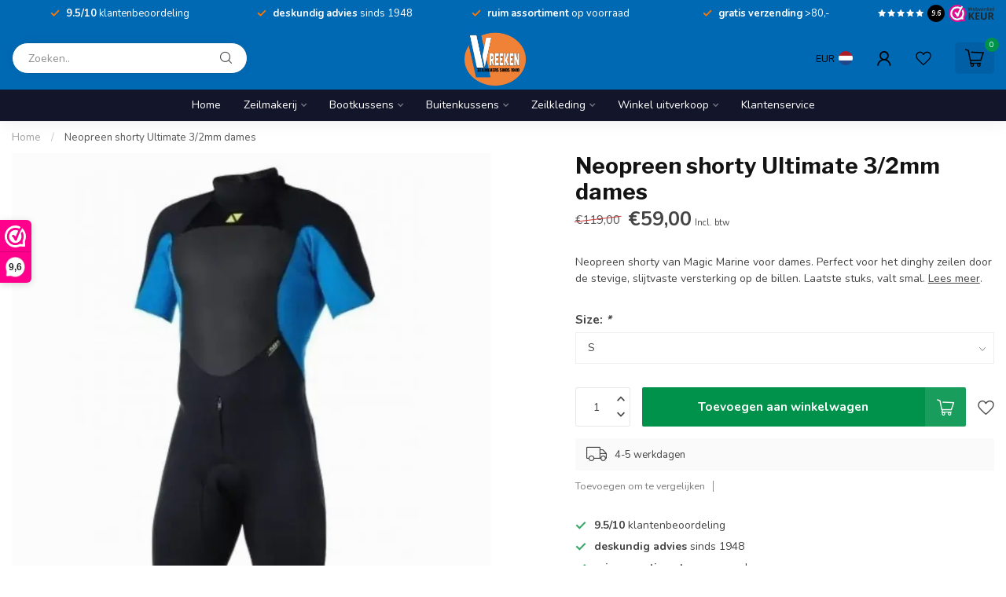

--- FILE ---
content_type: text/html;charset=utf-8
request_url: https://www.vreeken.com/wetsuit-ultimate-3-2mm-shorty-dames.html
body_size: 37978
content:
<!DOCTYPE html>
<html lang="nl">
  <head>
<link rel="preconnect" href="https://cdn.webshopapp.com">
<link rel="preconnect" href="https://fonts.googleapis.com">
<link rel="preconnect" href="https://fonts.gstatic.com" crossorigin>
<!--

    Theme Proxima | v1.0.0.1807202501_0_247934
    Theme designed and created by Dyvelopment - We are true e-commerce heroes!

    For custom Lightspeed eCom development or design contact us at www.dyvelopment.com

      _____                  _                                  _   
     |  __ \                | |                                | |  
     | |  | |_   ___   _____| | ___  _ __  _ __ ___   ___ _ __ | |_ 
     | |  | | | | \ \ / / _ \ |/ _ \| '_ \| '_ ` _ \ / _ \ '_ \| __|
     | |__| | |_| |\ V /  __/ | (_) | |_) | | | | | |  __/ | | | |_ 
     |_____/ \__, | \_/ \___|_|\___/| .__/|_| |_| |_|\___|_| |_|\__|
              __/ |                 | |                             
             |___/                  |_|                             
-->


<meta charset="utf-8"/>
<!-- [START] 'blocks/head.rain' -->
<!--

  (c) 2008-2026 Lightspeed Netherlands B.V.
  http://www.lightspeedhq.com
  Generated: 27-01-2026 @ 19:52:38

-->
<link rel="canonical" href="https://www.vreeken.com/wetsuit-ultimate-3-2mm-shorty-dames.html"/>
<link rel="alternate" href="https://www.vreeken.com/index.rss" type="application/rss+xml" title="Nieuwe producten"/>
<meta name="robots" content="noodp,noydir"/>
<meta name="google-site-verification" content=""/>
<meta property="og:url" content="https://www.vreeken.com/wetsuit-ultimate-3-2mm-shorty-dames.html?source=facebook"/>
<meta property="og:site_name" content="Vreeken "/>
<meta property="og:title" content="Wetsuit Ultimate 3/2mm shorty dames"/>
<meta property="og:description" content="Neopreen shorty van Magic Marine voor dames. Perfect voor het dinghy zeilen door de stevige, slijtvaste versterking op de billen. Laatste stuks, valt smal. "/>
<meta property="og:image" content="https://cdn.webshopapp.com/shops/247934/files/445968057/neopreen-shorty-ultimate-3-2mm-dames.jpg"/>
<script>
<!-- Google Tag Manager -->
<script>(function(w,d,s,l,i){w[l]=w[l]||[];w[l].push({'gtm.start':
new Date().getTime(),event:'gtm.js'});var f=d.getElementsByTagName(s)[0],
j=d.createElement(s),dl=l!='dataLayer'?'&l='+l:'';j.async=true;j.src=
'https://www.googletagmanager.com/gtm.js?id='+i+dl;f.parentNode.insertBefore(j,f);
})(window,document,'script','dataLayer','GTM-5QT5FQ2');</script>
<!-- End Google Tag Manager -->
</script>
<script>
/* DyApps Theme Addons config */
if( !window.dyapps ){ window.dyapps = {}; }
window.dyapps.addons = {
 "enabled": true,
 "created_at": "03-07-2024 09:37:43",
 "settings": {
    "matrix_separator": ",",
    "filterGroupSwatches": [],
    "swatchesForCustomFields": [],
    "plan": {
     "can_variant_group": true,
     "can_stockify": true,
     "can_vat_switcher": true,
     "can_age_popup": false,
     "can_custom_qty": false,
     "can_data01_colors": false
    },
    "advancedVariants": {
     "enabled": false,
     "price_in_dropdown": true,
     "stockify_in_dropdown": true,
     "disable_out_of_stock": true,
     "grid_swatches_container_selector": ".dy-collection-grid-swatch-holder",
     "grid_swatches_position": "left",
     "grid_swatches_max_colors": 4,
     "grid_swatches_enabled": true,
     "variant_status_icon": false,
     "display_type": "select",
     "product_swatches_size": "default",
     "live_pricing": true
    },
    "age_popup": {
     "enabled": false,
     "logo_url": "",
     "image_footer_url": "",
     "text": {
                 
        "nl": {
         "content": "<h3>Bevestig je leeftijd<\/h3><p>Je moet 18 jaar of ouder zijn om deze website te bezoeken.<\/p>",
         "content_no": "<h3>Sorry!<\/h3><p>Je kunt deze website helaas niet bezoeken.<\/p>",
         "button_yes": "Ik ben 18 jaar of ouder",
         "button_no": "Ik ben jonger dan 18",
        }        }
    },
    "stockify": {
     "enabled": false,
     "stock_trigger_type": "outofstock",
     "optin_policy": false,
     "api": "https://my.dyapps.io/api/public/6f02adaac7/stockify/subscribe",
     "text": {
                 
        "nl": {
         "email_placeholder": "Jouw e-mailadres",
         "button_trigger": "Geef me een seintje bij voorraad",
         "button_submit": "Houd me op de hoogte!",
         "title": "Laat je e-mailadres achter",
         "desc": "Helaas is dit product momenteel uitverkocht. Laat je e-mailadres achter en we sturen je een e-mail wanneer het product weer beschikbaar is.",
         "bottom_text": "We gebruiken je gegevens alleen voor deze email. Meer info in onze <a href=\"\/service\/privacy-policy\/\" target=\"_blank\">privacy policy<\/a>."
        }        }
    },
    "categoryBanners": {
     "enabled": true,
     "mobile_breakpoint": "576px",
     "category_banner": [],
     "banners": {
        
        "816": {
                         
        }       }
    }
 },
 "swatches": {
 "default": {"is_default": true, "type": "multi", "values": {"background-size": "10px 10px", "background-position": "0 0, 0 5px, 5px -5px, -5px 0px", "background-image": "linear-gradient(45deg, rgba(100,100,100,0.3) 25%, transparent 25%),  linear-gradient(-45deg, rgba(100,100,100,0.3) 25%, transparent 25%),  linear-gradient(45deg, transparent 75%, rgba(100,100,100,0.3) 75%),  linear-gradient(-45deg, transparent 75%, rgba(100,100,100,0.3) 75%)"}} ,  
 "zwart": {"type": "color", "value": "#000000"},  
 "wit": {"type": "color", "value": "#ffffff"},  
 "blauw": {"type": "color", "value": "#0071b9"},  
 "oranje": {"type": "color", "value": "#ff6700"},  
 "rood": {"type": "color", "value": "#d31d1d"},  
 "groen": {"type": "color", "value": "#00924a"},  
 "bruin": {"type": "color", "value": "#9b7c5e"},  
 "ecru": {"type": "color", "value": "#f2ece5"},  
 "paars": {"type": "color", "value": "#994ebd"},  
 "geel": {"type": "color", "value": "#ffde44"},  
 "roze": {"type": "color", "value": "#f296aa"},  
 "grijs": {"type": "color", "value": "#808080"}  }
};
</script>
<script>
.geggiogooglereview21748865652708
</script>
<script>
<script src="https://apis.google.com/js/platform.js?onload=renderBadge" async defer></script>
<g:ratingbadge merchant_id=.geggiogooglereview21748865652708></g:ratingbadge>

</script>
<!--[if lt IE 9]>
<script src="https://cdn.webshopapp.com/assets/html5shiv.js?2025-02-20"></script>
<![endif]-->
<!-- [END] 'blocks/head.rain' -->

<title>Wetsuit Ultimate 3/2mm shorty dames - Vreeken </title>

<meta name="dyapps-addons-enabled" content="true">
<meta name="dyapps-addons-version" content="2022081001">
<meta name="dyapps-theme-name" content="Proxima">
<meta name="dyapps-theme-editor" content="false">

<meta name="description" content="Neopreen shorty van Magic Marine voor dames. Perfect voor het dinghy zeilen door de stevige, slijtvaste versterking op de billen. Laatste stuks, valt smal. " />
<meta name="keywords" content="neopreen shorty" />

<meta http-equiv="X-UA-Compatible" content="IE=edge">
<meta name="viewport" content="width=device-width, initial-scale=1">

<link rel="shortcut icon" href="https://cdn.webshopapp.com/shops/247934/themes/174539/v/2649615/assets/favicon.ico?20250530153857" type="image/x-icon" />
<link rel="preload" as="image" href="https://cdn.webshopapp.com/shops/247934/themes/174539/v/2627301/assets/logo.png?20250530111643">


	<link rel="preload" as="image" href="https://cdn.webshopapp.com/shops/247934/files/445968057/650x650x2/neopreen-shorty-ultimate-3-2mm-dames.jpg">

<script src="https://cdn.webshopapp.com/shops/247934/themes/174539/assets/jquery-1-12-4-min.js?2025080914010720210102171433" defer></script>
<script>if(navigator.userAgent.indexOf("MSIE ") > -1 || navigator.userAgent.indexOf("Trident/") > -1) { document.write('<script src="https://cdn.webshopapp.com/shops/247934/themes/174539/assets/intersection-observer-polyfill.js?2025080914010720210102171433">\x3C/script>') }</script>

<style>/*!
 * Bootstrap Reboot v4.6.1 (https://getbootstrap.com/)
 * Copyright 2011-2021 The Bootstrap Authors
 * Copyright 2011-2021 Twitter, Inc.
 * Licensed under MIT (https://github.com/twbs/bootstrap/blob/main/LICENSE)
 * Forked from Normalize.css, licensed MIT (https://github.com/necolas/normalize.css/blob/master/LICENSE.md)
 */*,*::before,*::after{box-sizing:border-box}html{font-family:sans-serif;line-height:1.15;-webkit-text-size-adjust:100%;-webkit-tap-highlight-color:rgba(0,0,0,0)}article,aside,figcaption,figure,footer,header,hgroup,main,nav,section{display:block}body{margin:0;font-family:-apple-system,BlinkMacSystemFont,"Segoe UI",Roboto,"Helvetica Neue",Arial,"Noto Sans","Liberation Sans",sans-serif,"Apple Color Emoji","Segoe UI Emoji","Segoe UI Symbol","Noto Color Emoji";font-size:1rem;font-weight:400;line-height:1.42857143;color:#212529;text-align:left;background-color:#fff}[tabindex="-1"]:focus:not(:focus-visible){outline:0 !important}hr{box-sizing:content-box;height:0;overflow:visible}h1,h2,h3,h4,h5,h6{margin-top:0;margin-bottom:.5rem}p{margin-top:0;margin-bottom:1rem}abbr[title],abbr[data-original-title]{text-decoration:underline;text-decoration:underline dotted;cursor:help;border-bottom:0;text-decoration-skip-ink:none}address{margin-bottom:1rem;font-style:normal;line-height:inherit}ol,ul,dl{margin-top:0;margin-bottom:1rem}ol ol,ul ul,ol ul,ul ol{margin-bottom:0}dt{font-weight:700}dd{margin-bottom:.5rem;margin-left:0}blockquote{margin:0 0 1rem}b,strong{font-weight:bolder}small{font-size:80%}sub,sup{position:relative;font-size:75%;line-height:0;vertical-align:baseline}sub{bottom:-0.25em}sup{top:-0.5em}a{color:#007bff;text-decoration:none;background-color:transparent}a:hover{color:#0056b3;text-decoration:underline}a:not([href]):not([class]){color:inherit;text-decoration:none}a:not([href]):not([class]):hover{color:inherit;text-decoration:none}pre,code,kbd,samp{font-family:SFMono-Regular,Menlo,Monaco,Consolas,"Liberation Mono","Courier New",monospace;font-size:1em}pre{margin-top:0;margin-bottom:1rem;overflow:auto;-ms-overflow-style:scrollbar}figure{margin:0 0 1rem}img{vertical-align:middle;border-style:none}svg{overflow:hidden;vertical-align:middle}table{border-collapse:collapse}caption{padding-top:.75rem;padding-bottom:.75rem;color:#6c757d;text-align:left;caption-side:bottom}th{text-align:inherit;text-align:-webkit-match-parent}label{display:inline-block;margin-bottom:.5rem}button{border-radius:0}button:focus:not(:focus-visible){outline:0}input,button,select,optgroup,textarea{margin:0;font-family:inherit;font-size:inherit;line-height:inherit}button,input{overflow:visible}button,select{text-transform:none}[role=button]{cursor:pointer}select{word-wrap:normal}button,[type=button],[type=reset],[type=submit]{-webkit-appearance:button}button:not(:disabled),[type=button]:not(:disabled),[type=reset]:not(:disabled),[type=submit]:not(:disabled){cursor:pointer}button::-moz-focus-inner,[type=button]::-moz-focus-inner,[type=reset]::-moz-focus-inner,[type=submit]::-moz-focus-inner{padding:0;border-style:none}input[type=radio],input[type=checkbox]{box-sizing:border-box;padding:0}textarea{overflow:auto;resize:vertical}fieldset{min-width:0;padding:0;margin:0;border:0}legend{display:block;width:100%;max-width:100%;padding:0;margin-bottom:.5rem;font-size:1.5rem;line-height:inherit;color:inherit;white-space:normal}progress{vertical-align:baseline}[type=number]::-webkit-inner-spin-button,[type=number]::-webkit-outer-spin-button{height:auto}[type=search]{outline-offset:-2px;-webkit-appearance:none}[type=search]::-webkit-search-decoration{-webkit-appearance:none}::-webkit-file-upload-button{font:inherit;-webkit-appearance:button}output{display:inline-block}summary{display:list-item;cursor:pointer}template{display:none}[hidden]{display:none !important}/*!
 * Bootstrap Grid v4.6.1 (https://getbootstrap.com/)
 * Copyright 2011-2021 The Bootstrap Authors
 * Copyright 2011-2021 Twitter, Inc.
 * Licensed under MIT (https://github.com/twbs/bootstrap/blob/main/LICENSE)
 */html{box-sizing:border-box;-ms-overflow-style:scrollbar}*,*::before,*::after{box-sizing:inherit}.container,.container-fluid,.container-xl,.container-lg,.container-md,.container-sm{width:100%;padding-right:15px;padding-left:15px;margin-right:auto;margin-left:auto}@media(min-width: 576px){.container-sm,.container{max-width:540px}}@media(min-width: 768px){.container-md,.container-sm,.container{max-width:720px}}@media(min-width: 992px){.container-lg,.container-md,.container-sm,.container{max-width:960px}}@media(min-width: 1200px){.container-xl,.container-lg,.container-md,.container-sm,.container{max-width:1140px}}.row{display:flex;flex-wrap:wrap;margin-right:-15px;margin-left:-15px}.no-gutters{margin-right:0;margin-left:0}.no-gutters>.col,.no-gutters>[class*=col-]{padding-right:0;padding-left:0}.col-xl,.col-xl-auto,.col-xl-12,.col-xl-11,.col-xl-10,.col-xl-9,.col-xl-8,.col-xl-7,.col-xl-6,.col-xl-5,.col-xl-4,.col-xl-3,.col-xl-2,.col-xl-1,.col-lg,.col-lg-auto,.col-lg-12,.col-lg-11,.col-lg-10,.col-lg-9,.col-lg-8,.col-lg-7,.col-lg-6,.col-lg-5,.col-lg-4,.col-lg-3,.col-lg-2,.col-lg-1,.col-md,.col-md-auto,.col-md-12,.col-md-11,.col-md-10,.col-md-9,.col-md-8,.col-md-7,.col-md-6,.col-md-5,.col-md-4,.col-md-3,.col-md-2,.col-md-1,.col-sm,.col-sm-auto,.col-sm-12,.col-sm-11,.col-sm-10,.col-sm-9,.col-sm-8,.col-sm-7,.col-sm-6,.col-sm-5,.col-sm-4,.col-sm-3,.col-sm-2,.col-sm-1,.col,.col-auto,.col-12,.col-11,.col-10,.col-9,.col-8,.col-7,.col-6,.col-5,.col-4,.col-3,.col-2,.col-1{position:relative;width:100%;padding-right:15px;padding-left:15px}.col{flex-basis:0;flex-grow:1;max-width:100%}.row-cols-1>*{flex:0 0 100%;max-width:100%}.row-cols-2>*{flex:0 0 50%;max-width:50%}.row-cols-3>*{flex:0 0 33.3333333333%;max-width:33.3333333333%}.row-cols-4>*{flex:0 0 25%;max-width:25%}.row-cols-5>*{flex:0 0 20%;max-width:20%}.row-cols-6>*{flex:0 0 16.6666666667%;max-width:16.6666666667%}.col-auto{flex:0 0 auto;width:auto;max-width:100%}.col-1{flex:0 0 8.33333333%;max-width:8.33333333%}.col-2{flex:0 0 16.66666667%;max-width:16.66666667%}.col-3{flex:0 0 25%;max-width:25%}.col-4{flex:0 0 33.33333333%;max-width:33.33333333%}.col-5{flex:0 0 41.66666667%;max-width:41.66666667%}.col-6{flex:0 0 50%;max-width:50%}.col-7{flex:0 0 58.33333333%;max-width:58.33333333%}.col-8{flex:0 0 66.66666667%;max-width:66.66666667%}.col-9{flex:0 0 75%;max-width:75%}.col-10{flex:0 0 83.33333333%;max-width:83.33333333%}.col-11{flex:0 0 91.66666667%;max-width:91.66666667%}.col-12{flex:0 0 100%;max-width:100%}.order-first{order:-1}.order-last{order:13}.order-0{order:0}.order-1{order:1}.order-2{order:2}.order-3{order:3}.order-4{order:4}.order-5{order:5}.order-6{order:6}.order-7{order:7}.order-8{order:8}.order-9{order:9}.order-10{order:10}.order-11{order:11}.order-12{order:12}.offset-1{margin-left:8.33333333%}.offset-2{margin-left:16.66666667%}.offset-3{margin-left:25%}.offset-4{margin-left:33.33333333%}.offset-5{margin-left:41.66666667%}.offset-6{margin-left:50%}.offset-7{margin-left:58.33333333%}.offset-8{margin-left:66.66666667%}.offset-9{margin-left:75%}.offset-10{margin-left:83.33333333%}.offset-11{margin-left:91.66666667%}@media(min-width: 576px){.col-sm{flex-basis:0;flex-grow:1;max-width:100%}.row-cols-sm-1>*{flex:0 0 100%;max-width:100%}.row-cols-sm-2>*{flex:0 0 50%;max-width:50%}.row-cols-sm-3>*{flex:0 0 33.3333333333%;max-width:33.3333333333%}.row-cols-sm-4>*{flex:0 0 25%;max-width:25%}.row-cols-sm-5>*{flex:0 0 20%;max-width:20%}.row-cols-sm-6>*{flex:0 0 16.6666666667%;max-width:16.6666666667%}.col-sm-auto{flex:0 0 auto;width:auto;max-width:100%}.col-sm-1{flex:0 0 8.33333333%;max-width:8.33333333%}.col-sm-2{flex:0 0 16.66666667%;max-width:16.66666667%}.col-sm-3{flex:0 0 25%;max-width:25%}.col-sm-4{flex:0 0 33.33333333%;max-width:33.33333333%}.col-sm-5{flex:0 0 41.66666667%;max-width:41.66666667%}.col-sm-6{flex:0 0 50%;max-width:50%}.col-sm-7{flex:0 0 58.33333333%;max-width:58.33333333%}.col-sm-8{flex:0 0 66.66666667%;max-width:66.66666667%}.col-sm-9{flex:0 0 75%;max-width:75%}.col-sm-10{flex:0 0 83.33333333%;max-width:83.33333333%}.col-sm-11{flex:0 0 91.66666667%;max-width:91.66666667%}.col-sm-12{flex:0 0 100%;max-width:100%}.order-sm-first{order:-1}.order-sm-last{order:13}.order-sm-0{order:0}.order-sm-1{order:1}.order-sm-2{order:2}.order-sm-3{order:3}.order-sm-4{order:4}.order-sm-5{order:5}.order-sm-6{order:6}.order-sm-7{order:7}.order-sm-8{order:8}.order-sm-9{order:9}.order-sm-10{order:10}.order-sm-11{order:11}.order-sm-12{order:12}.offset-sm-0{margin-left:0}.offset-sm-1{margin-left:8.33333333%}.offset-sm-2{margin-left:16.66666667%}.offset-sm-3{margin-left:25%}.offset-sm-4{margin-left:33.33333333%}.offset-sm-5{margin-left:41.66666667%}.offset-sm-6{margin-left:50%}.offset-sm-7{margin-left:58.33333333%}.offset-sm-8{margin-left:66.66666667%}.offset-sm-9{margin-left:75%}.offset-sm-10{margin-left:83.33333333%}.offset-sm-11{margin-left:91.66666667%}}@media(min-width: 768px){.col-md{flex-basis:0;flex-grow:1;max-width:100%}.row-cols-md-1>*{flex:0 0 100%;max-width:100%}.row-cols-md-2>*{flex:0 0 50%;max-width:50%}.row-cols-md-3>*{flex:0 0 33.3333333333%;max-width:33.3333333333%}.row-cols-md-4>*{flex:0 0 25%;max-width:25%}.row-cols-md-5>*{flex:0 0 20%;max-width:20%}.row-cols-md-6>*{flex:0 0 16.6666666667%;max-width:16.6666666667%}.col-md-auto{flex:0 0 auto;width:auto;max-width:100%}.col-md-1{flex:0 0 8.33333333%;max-width:8.33333333%}.col-md-2{flex:0 0 16.66666667%;max-width:16.66666667%}.col-md-3{flex:0 0 25%;max-width:25%}.col-md-4{flex:0 0 33.33333333%;max-width:33.33333333%}.col-md-5{flex:0 0 41.66666667%;max-width:41.66666667%}.col-md-6{flex:0 0 50%;max-width:50%}.col-md-7{flex:0 0 58.33333333%;max-width:58.33333333%}.col-md-8{flex:0 0 66.66666667%;max-width:66.66666667%}.col-md-9{flex:0 0 75%;max-width:75%}.col-md-10{flex:0 0 83.33333333%;max-width:83.33333333%}.col-md-11{flex:0 0 91.66666667%;max-width:91.66666667%}.col-md-12{flex:0 0 100%;max-width:100%}.order-md-first{order:-1}.order-md-last{order:13}.order-md-0{order:0}.order-md-1{order:1}.order-md-2{order:2}.order-md-3{order:3}.order-md-4{order:4}.order-md-5{order:5}.order-md-6{order:6}.order-md-7{order:7}.order-md-8{order:8}.order-md-9{order:9}.order-md-10{order:10}.order-md-11{order:11}.order-md-12{order:12}.offset-md-0{margin-left:0}.offset-md-1{margin-left:8.33333333%}.offset-md-2{margin-left:16.66666667%}.offset-md-3{margin-left:25%}.offset-md-4{margin-left:33.33333333%}.offset-md-5{margin-left:41.66666667%}.offset-md-6{margin-left:50%}.offset-md-7{margin-left:58.33333333%}.offset-md-8{margin-left:66.66666667%}.offset-md-9{margin-left:75%}.offset-md-10{margin-left:83.33333333%}.offset-md-11{margin-left:91.66666667%}}@media(min-width: 992px){.col-lg{flex-basis:0;flex-grow:1;max-width:100%}.row-cols-lg-1>*{flex:0 0 100%;max-width:100%}.row-cols-lg-2>*{flex:0 0 50%;max-width:50%}.row-cols-lg-3>*{flex:0 0 33.3333333333%;max-width:33.3333333333%}.row-cols-lg-4>*{flex:0 0 25%;max-width:25%}.row-cols-lg-5>*{flex:0 0 20%;max-width:20%}.row-cols-lg-6>*{flex:0 0 16.6666666667%;max-width:16.6666666667%}.col-lg-auto{flex:0 0 auto;width:auto;max-width:100%}.col-lg-1{flex:0 0 8.33333333%;max-width:8.33333333%}.col-lg-2{flex:0 0 16.66666667%;max-width:16.66666667%}.col-lg-3{flex:0 0 25%;max-width:25%}.col-lg-4{flex:0 0 33.33333333%;max-width:33.33333333%}.col-lg-5{flex:0 0 41.66666667%;max-width:41.66666667%}.col-lg-6{flex:0 0 50%;max-width:50%}.col-lg-7{flex:0 0 58.33333333%;max-width:58.33333333%}.col-lg-8{flex:0 0 66.66666667%;max-width:66.66666667%}.col-lg-9{flex:0 0 75%;max-width:75%}.col-lg-10{flex:0 0 83.33333333%;max-width:83.33333333%}.col-lg-11{flex:0 0 91.66666667%;max-width:91.66666667%}.col-lg-12{flex:0 0 100%;max-width:100%}.order-lg-first{order:-1}.order-lg-last{order:13}.order-lg-0{order:0}.order-lg-1{order:1}.order-lg-2{order:2}.order-lg-3{order:3}.order-lg-4{order:4}.order-lg-5{order:5}.order-lg-6{order:6}.order-lg-7{order:7}.order-lg-8{order:8}.order-lg-9{order:9}.order-lg-10{order:10}.order-lg-11{order:11}.order-lg-12{order:12}.offset-lg-0{margin-left:0}.offset-lg-1{margin-left:8.33333333%}.offset-lg-2{margin-left:16.66666667%}.offset-lg-3{margin-left:25%}.offset-lg-4{margin-left:33.33333333%}.offset-lg-5{margin-left:41.66666667%}.offset-lg-6{margin-left:50%}.offset-lg-7{margin-left:58.33333333%}.offset-lg-8{margin-left:66.66666667%}.offset-lg-9{margin-left:75%}.offset-lg-10{margin-left:83.33333333%}.offset-lg-11{margin-left:91.66666667%}}@media(min-width: 1200px){.col-xl{flex-basis:0;flex-grow:1;max-width:100%}.row-cols-xl-1>*{flex:0 0 100%;max-width:100%}.row-cols-xl-2>*{flex:0 0 50%;max-width:50%}.row-cols-xl-3>*{flex:0 0 33.3333333333%;max-width:33.3333333333%}.row-cols-xl-4>*{flex:0 0 25%;max-width:25%}.row-cols-xl-5>*{flex:0 0 20%;max-width:20%}.row-cols-xl-6>*{flex:0 0 16.6666666667%;max-width:16.6666666667%}.col-xl-auto{flex:0 0 auto;width:auto;max-width:100%}.col-xl-1{flex:0 0 8.33333333%;max-width:8.33333333%}.col-xl-2{flex:0 0 16.66666667%;max-width:16.66666667%}.col-xl-3{flex:0 0 25%;max-width:25%}.col-xl-4{flex:0 0 33.33333333%;max-width:33.33333333%}.col-xl-5{flex:0 0 41.66666667%;max-width:41.66666667%}.col-xl-6{flex:0 0 50%;max-width:50%}.col-xl-7{flex:0 0 58.33333333%;max-width:58.33333333%}.col-xl-8{flex:0 0 66.66666667%;max-width:66.66666667%}.col-xl-9{flex:0 0 75%;max-width:75%}.col-xl-10{flex:0 0 83.33333333%;max-width:83.33333333%}.col-xl-11{flex:0 0 91.66666667%;max-width:91.66666667%}.col-xl-12{flex:0 0 100%;max-width:100%}.order-xl-first{order:-1}.order-xl-last{order:13}.order-xl-0{order:0}.order-xl-1{order:1}.order-xl-2{order:2}.order-xl-3{order:3}.order-xl-4{order:4}.order-xl-5{order:5}.order-xl-6{order:6}.order-xl-7{order:7}.order-xl-8{order:8}.order-xl-9{order:9}.order-xl-10{order:10}.order-xl-11{order:11}.order-xl-12{order:12}.offset-xl-0{margin-left:0}.offset-xl-1{margin-left:8.33333333%}.offset-xl-2{margin-left:16.66666667%}.offset-xl-3{margin-left:25%}.offset-xl-4{margin-left:33.33333333%}.offset-xl-5{margin-left:41.66666667%}.offset-xl-6{margin-left:50%}.offset-xl-7{margin-left:58.33333333%}.offset-xl-8{margin-left:66.66666667%}.offset-xl-9{margin-left:75%}.offset-xl-10{margin-left:83.33333333%}.offset-xl-11{margin-left:91.66666667%}}.d-none{display:none !important}.d-inline{display:inline !important}.d-inline-block{display:inline-block !important}.d-block{display:block !important}.d-table{display:table !important}.d-table-row{display:table-row !important}.d-table-cell{display:table-cell !important}.d-flex{display:flex !important}.d-inline-flex{display:inline-flex !important}@media(min-width: 576px){.d-sm-none{display:none !important}.d-sm-inline{display:inline !important}.d-sm-inline-block{display:inline-block !important}.d-sm-block{display:block !important}.d-sm-table{display:table !important}.d-sm-table-row{display:table-row !important}.d-sm-table-cell{display:table-cell !important}.d-sm-flex{display:flex !important}.d-sm-inline-flex{display:inline-flex !important}}@media(min-width: 768px){.d-md-none{display:none !important}.d-md-inline{display:inline !important}.d-md-inline-block{display:inline-block !important}.d-md-block{display:block !important}.d-md-table{display:table !important}.d-md-table-row{display:table-row !important}.d-md-table-cell{display:table-cell !important}.d-md-flex{display:flex !important}.d-md-inline-flex{display:inline-flex !important}}@media(min-width: 992px){.d-lg-none{display:none !important}.d-lg-inline{display:inline !important}.d-lg-inline-block{display:inline-block !important}.d-lg-block{display:block !important}.d-lg-table{display:table !important}.d-lg-table-row{display:table-row !important}.d-lg-table-cell{display:table-cell !important}.d-lg-flex{display:flex !important}.d-lg-inline-flex{display:inline-flex !important}}@media(min-width: 1200px){.d-xl-none{display:none !important}.d-xl-inline{display:inline !important}.d-xl-inline-block{display:inline-block !important}.d-xl-block{display:block !important}.d-xl-table{display:table !important}.d-xl-table-row{display:table-row !important}.d-xl-table-cell{display:table-cell !important}.d-xl-flex{display:flex !important}.d-xl-inline-flex{display:inline-flex !important}}@media print{.d-print-none{display:none !important}.d-print-inline{display:inline !important}.d-print-inline-block{display:inline-block !important}.d-print-block{display:block !important}.d-print-table{display:table !important}.d-print-table-row{display:table-row !important}.d-print-table-cell{display:table-cell !important}.d-print-flex{display:flex !important}.d-print-inline-flex{display:inline-flex !important}}.flex-row{flex-direction:row !important}.flex-column{flex-direction:column !important}.flex-row-reverse{flex-direction:row-reverse !important}.flex-column-reverse{flex-direction:column-reverse !important}.flex-wrap{flex-wrap:wrap !important}.flex-nowrap{flex-wrap:nowrap !important}.flex-wrap-reverse{flex-wrap:wrap-reverse !important}.flex-fill{flex:1 1 auto !important}.flex-grow-0{flex-grow:0 !important}.flex-grow-1{flex-grow:1 !important}.flex-shrink-0{flex-shrink:0 !important}.flex-shrink-1{flex-shrink:1 !important}.justify-content-start{justify-content:flex-start !important}.justify-content-end{justify-content:flex-end !important}.justify-content-center{justify-content:center !important}.justify-content-between{justify-content:space-between !important}.justify-content-around{justify-content:space-around !important}.align-items-start{align-items:flex-start !important}.align-items-end{align-items:flex-end !important}.align-items-center{align-items:center !important}.align-items-baseline{align-items:baseline !important}.align-items-stretch{align-items:stretch !important}.align-content-start{align-content:flex-start !important}.align-content-end{align-content:flex-end !important}.align-content-center{align-content:center !important}.align-content-between{align-content:space-between !important}.align-content-around{align-content:space-around !important}.align-content-stretch{align-content:stretch !important}.align-self-auto{align-self:auto !important}.align-self-start{align-self:flex-start !important}.align-self-end{align-self:flex-end !important}.align-self-center{align-self:center !important}.align-self-baseline{align-self:baseline !important}.align-self-stretch{align-self:stretch !important}@media(min-width: 576px){.flex-sm-row{flex-direction:row !important}.flex-sm-column{flex-direction:column !important}.flex-sm-row-reverse{flex-direction:row-reverse !important}.flex-sm-column-reverse{flex-direction:column-reverse !important}.flex-sm-wrap{flex-wrap:wrap !important}.flex-sm-nowrap{flex-wrap:nowrap !important}.flex-sm-wrap-reverse{flex-wrap:wrap-reverse !important}.flex-sm-fill{flex:1 1 auto !important}.flex-sm-grow-0{flex-grow:0 !important}.flex-sm-grow-1{flex-grow:1 !important}.flex-sm-shrink-0{flex-shrink:0 !important}.flex-sm-shrink-1{flex-shrink:1 !important}.justify-content-sm-start{justify-content:flex-start !important}.justify-content-sm-end{justify-content:flex-end !important}.justify-content-sm-center{justify-content:center !important}.justify-content-sm-between{justify-content:space-between !important}.justify-content-sm-around{justify-content:space-around !important}.align-items-sm-start{align-items:flex-start !important}.align-items-sm-end{align-items:flex-end !important}.align-items-sm-center{align-items:center !important}.align-items-sm-baseline{align-items:baseline !important}.align-items-sm-stretch{align-items:stretch !important}.align-content-sm-start{align-content:flex-start !important}.align-content-sm-end{align-content:flex-end !important}.align-content-sm-center{align-content:center !important}.align-content-sm-between{align-content:space-between !important}.align-content-sm-around{align-content:space-around !important}.align-content-sm-stretch{align-content:stretch !important}.align-self-sm-auto{align-self:auto !important}.align-self-sm-start{align-self:flex-start !important}.align-self-sm-end{align-self:flex-end !important}.align-self-sm-center{align-self:center !important}.align-self-sm-baseline{align-self:baseline !important}.align-self-sm-stretch{align-self:stretch !important}}@media(min-width: 768px){.flex-md-row{flex-direction:row !important}.flex-md-column{flex-direction:column !important}.flex-md-row-reverse{flex-direction:row-reverse !important}.flex-md-column-reverse{flex-direction:column-reverse !important}.flex-md-wrap{flex-wrap:wrap !important}.flex-md-nowrap{flex-wrap:nowrap !important}.flex-md-wrap-reverse{flex-wrap:wrap-reverse !important}.flex-md-fill{flex:1 1 auto !important}.flex-md-grow-0{flex-grow:0 !important}.flex-md-grow-1{flex-grow:1 !important}.flex-md-shrink-0{flex-shrink:0 !important}.flex-md-shrink-1{flex-shrink:1 !important}.justify-content-md-start{justify-content:flex-start !important}.justify-content-md-end{justify-content:flex-end !important}.justify-content-md-center{justify-content:center !important}.justify-content-md-between{justify-content:space-between !important}.justify-content-md-around{justify-content:space-around !important}.align-items-md-start{align-items:flex-start !important}.align-items-md-end{align-items:flex-end !important}.align-items-md-center{align-items:center !important}.align-items-md-baseline{align-items:baseline !important}.align-items-md-stretch{align-items:stretch !important}.align-content-md-start{align-content:flex-start !important}.align-content-md-end{align-content:flex-end !important}.align-content-md-center{align-content:center !important}.align-content-md-between{align-content:space-between !important}.align-content-md-around{align-content:space-around !important}.align-content-md-stretch{align-content:stretch !important}.align-self-md-auto{align-self:auto !important}.align-self-md-start{align-self:flex-start !important}.align-self-md-end{align-self:flex-end !important}.align-self-md-center{align-self:center !important}.align-self-md-baseline{align-self:baseline !important}.align-self-md-stretch{align-self:stretch !important}}@media(min-width: 992px){.flex-lg-row{flex-direction:row !important}.flex-lg-column{flex-direction:column !important}.flex-lg-row-reverse{flex-direction:row-reverse !important}.flex-lg-column-reverse{flex-direction:column-reverse !important}.flex-lg-wrap{flex-wrap:wrap !important}.flex-lg-nowrap{flex-wrap:nowrap !important}.flex-lg-wrap-reverse{flex-wrap:wrap-reverse !important}.flex-lg-fill{flex:1 1 auto !important}.flex-lg-grow-0{flex-grow:0 !important}.flex-lg-grow-1{flex-grow:1 !important}.flex-lg-shrink-0{flex-shrink:0 !important}.flex-lg-shrink-1{flex-shrink:1 !important}.justify-content-lg-start{justify-content:flex-start !important}.justify-content-lg-end{justify-content:flex-end !important}.justify-content-lg-center{justify-content:center !important}.justify-content-lg-between{justify-content:space-between !important}.justify-content-lg-around{justify-content:space-around !important}.align-items-lg-start{align-items:flex-start !important}.align-items-lg-end{align-items:flex-end !important}.align-items-lg-center{align-items:center !important}.align-items-lg-baseline{align-items:baseline !important}.align-items-lg-stretch{align-items:stretch !important}.align-content-lg-start{align-content:flex-start !important}.align-content-lg-end{align-content:flex-end !important}.align-content-lg-center{align-content:center !important}.align-content-lg-between{align-content:space-between !important}.align-content-lg-around{align-content:space-around !important}.align-content-lg-stretch{align-content:stretch !important}.align-self-lg-auto{align-self:auto !important}.align-self-lg-start{align-self:flex-start !important}.align-self-lg-end{align-self:flex-end !important}.align-self-lg-center{align-self:center !important}.align-self-lg-baseline{align-self:baseline !important}.align-self-lg-stretch{align-self:stretch !important}}@media(min-width: 1200px){.flex-xl-row{flex-direction:row !important}.flex-xl-column{flex-direction:column !important}.flex-xl-row-reverse{flex-direction:row-reverse !important}.flex-xl-column-reverse{flex-direction:column-reverse !important}.flex-xl-wrap{flex-wrap:wrap !important}.flex-xl-nowrap{flex-wrap:nowrap !important}.flex-xl-wrap-reverse{flex-wrap:wrap-reverse !important}.flex-xl-fill{flex:1 1 auto !important}.flex-xl-grow-0{flex-grow:0 !important}.flex-xl-grow-1{flex-grow:1 !important}.flex-xl-shrink-0{flex-shrink:0 !important}.flex-xl-shrink-1{flex-shrink:1 !important}.justify-content-xl-start{justify-content:flex-start !important}.justify-content-xl-end{justify-content:flex-end !important}.justify-content-xl-center{justify-content:center !important}.justify-content-xl-between{justify-content:space-between !important}.justify-content-xl-around{justify-content:space-around !important}.align-items-xl-start{align-items:flex-start !important}.align-items-xl-end{align-items:flex-end !important}.align-items-xl-center{align-items:center !important}.align-items-xl-baseline{align-items:baseline !important}.align-items-xl-stretch{align-items:stretch !important}.align-content-xl-start{align-content:flex-start !important}.align-content-xl-end{align-content:flex-end !important}.align-content-xl-center{align-content:center !important}.align-content-xl-between{align-content:space-between !important}.align-content-xl-around{align-content:space-around !important}.align-content-xl-stretch{align-content:stretch !important}.align-self-xl-auto{align-self:auto !important}.align-self-xl-start{align-self:flex-start !important}.align-self-xl-end{align-self:flex-end !important}.align-self-xl-center{align-self:center !important}.align-self-xl-baseline{align-self:baseline !important}.align-self-xl-stretch{align-self:stretch !important}}.m-0{margin:0 !important}.mt-0,.my-0{margin-top:0 !important}.mr-0,.mx-0{margin-right:0 !important}.mb-0,.my-0{margin-bottom:0 !important}.ml-0,.mx-0{margin-left:0 !important}.m-1{margin:5px !important}.mt-1,.my-1{margin-top:5px !important}.mr-1,.mx-1{margin-right:5px !important}.mb-1,.my-1{margin-bottom:5px !important}.ml-1,.mx-1{margin-left:5px !important}.m-2{margin:10px !important}.mt-2,.my-2{margin-top:10px !important}.mr-2,.mx-2{margin-right:10px !important}.mb-2,.my-2{margin-bottom:10px !important}.ml-2,.mx-2{margin-left:10px !important}.m-3{margin:15px !important}.mt-3,.my-3{margin-top:15px !important}.mr-3,.mx-3{margin-right:15px !important}.mb-3,.my-3{margin-bottom:15px !important}.ml-3,.mx-3{margin-left:15px !important}.m-4{margin:30px !important}.mt-4,.my-4{margin-top:30px !important}.mr-4,.mx-4{margin-right:30px !important}.mb-4,.my-4{margin-bottom:30px !important}.ml-4,.mx-4{margin-left:30px !important}.m-5{margin:50px !important}.mt-5,.my-5{margin-top:50px !important}.mr-5,.mx-5{margin-right:50px !important}.mb-5,.my-5{margin-bottom:50px !important}.ml-5,.mx-5{margin-left:50px !important}.m-6{margin:80px !important}.mt-6,.my-6{margin-top:80px !important}.mr-6,.mx-6{margin-right:80px !important}.mb-6,.my-6{margin-bottom:80px !important}.ml-6,.mx-6{margin-left:80px !important}.p-0{padding:0 !important}.pt-0,.py-0{padding-top:0 !important}.pr-0,.px-0{padding-right:0 !important}.pb-0,.py-0{padding-bottom:0 !important}.pl-0,.px-0{padding-left:0 !important}.p-1{padding:5px !important}.pt-1,.py-1{padding-top:5px !important}.pr-1,.px-1{padding-right:5px !important}.pb-1,.py-1{padding-bottom:5px !important}.pl-1,.px-1{padding-left:5px !important}.p-2{padding:10px !important}.pt-2,.py-2{padding-top:10px !important}.pr-2,.px-2{padding-right:10px !important}.pb-2,.py-2{padding-bottom:10px !important}.pl-2,.px-2{padding-left:10px !important}.p-3{padding:15px !important}.pt-3,.py-3{padding-top:15px !important}.pr-3,.px-3{padding-right:15px !important}.pb-3,.py-3{padding-bottom:15px !important}.pl-3,.px-3{padding-left:15px !important}.p-4{padding:30px !important}.pt-4,.py-4{padding-top:30px !important}.pr-4,.px-4{padding-right:30px !important}.pb-4,.py-4{padding-bottom:30px !important}.pl-4,.px-4{padding-left:30px !important}.p-5{padding:50px !important}.pt-5,.py-5{padding-top:50px !important}.pr-5,.px-5{padding-right:50px !important}.pb-5,.py-5{padding-bottom:50px !important}.pl-5,.px-5{padding-left:50px !important}.p-6{padding:80px !important}.pt-6,.py-6{padding-top:80px !important}.pr-6,.px-6{padding-right:80px !important}.pb-6,.py-6{padding-bottom:80px !important}.pl-6,.px-6{padding-left:80px !important}.m-n1{margin:-5px !important}.mt-n1,.my-n1{margin-top:-5px !important}.mr-n1,.mx-n1{margin-right:-5px !important}.mb-n1,.my-n1{margin-bottom:-5px !important}.ml-n1,.mx-n1{margin-left:-5px !important}.m-n2{margin:-10px !important}.mt-n2,.my-n2{margin-top:-10px !important}.mr-n2,.mx-n2{margin-right:-10px !important}.mb-n2,.my-n2{margin-bottom:-10px !important}.ml-n2,.mx-n2{margin-left:-10px !important}.m-n3{margin:-15px !important}.mt-n3,.my-n3{margin-top:-15px !important}.mr-n3,.mx-n3{margin-right:-15px !important}.mb-n3,.my-n3{margin-bottom:-15px !important}.ml-n3,.mx-n3{margin-left:-15px !important}.m-n4{margin:-30px !important}.mt-n4,.my-n4{margin-top:-30px !important}.mr-n4,.mx-n4{margin-right:-30px !important}.mb-n4,.my-n4{margin-bottom:-30px !important}.ml-n4,.mx-n4{margin-left:-30px !important}.m-n5{margin:-50px !important}.mt-n5,.my-n5{margin-top:-50px !important}.mr-n5,.mx-n5{margin-right:-50px !important}.mb-n5,.my-n5{margin-bottom:-50px !important}.ml-n5,.mx-n5{margin-left:-50px !important}.m-n6{margin:-80px !important}.mt-n6,.my-n6{margin-top:-80px !important}.mr-n6,.mx-n6{margin-right:-80px !important}.mb-n6,.my-n6{margin-bottom:-80px !important}.ml-n6,.mx-n6{margin-left:-80px !important}.m-auto{margin:auto !important}.mt-auto,.my-auto{margin-top:auto !important}.mr-auto,.mx-auto{margin-right:auto !important}.mb-auto,.my-auto{margin-bottom:auto !important}.ml-auto,.mx-auto{margin-left:auto !important}@media(min-width: 576px){.m-sm-0{margin:0 !important}.mt-sm-0,.my-sm-0{margin-top:0 !important}.mr-sm-0,.mx-sm-0{margin-right:0 !important}.mb-sm-0,.my-sm-0{margin-bottom:0 !important}.ml-sm-0,.mx-sm-0{margin-left:0 !important}.m-sm-1{margin:5px !important}.mt-sm-1,.my-sm-1{margin-top:5px !important}.mr-sm-1,.mx-sm-1{margin-right:5px !important}.mb-sm-1,.my-sm-1{margin-bottom:5px !important}.ml-sm-1,.mx-sm-1{margin-left:5px !important}.m-sm-2{margin:10px !important}.mt-sm-2,.my-sm-2{margin-top:10px !important}.mr-sm-2,.mx-sm-2{margin-right:10px !important}.mb-sm-2,.my-sm-2{margin-bottom:10px !important}.ml-sm-2,.mx-sm-2{margin-left:10px !important}.m-sm-3{margin:15px !important}.mt-sm-3,.my-sm-3{margin-top:15px !important}.mr-sm-3,.mx-sm-3{margin-right:15px !important}.mb-sm-3,.my-sm-3{margin-bottom:15px !important}.ml-sm-3,.mx-sm-3{margin-left:15px !important}.m-sm-4{margin:30px !important}.mt-sm-4,.my-sm-4{margin-top:30px !important}.mr-sm-4,.mx-sm-4{margin-right:30px !important}.mb-sm-4,.my-sm-4{margin-bottom:30px !important}.ml-sm-4,.mx-sm-4{margin-left:30px !important}.m-sm-5{margin:50px !important}.mt-sm-5,.my-sm-5{margin-top:50px !important}.mr-sm-5,.mx-sm-5{margin-right:50px !important}.mb-sm-5,.my-sm-5{margin-bottom:50px !important}.ml-sm-5,.mx-sm-5{margin-left:50px !important}.m-sm-6{margin:80px !important}.mt-sm-6,.my-sm-6{margin-top:80px !important}.mr-sm-6,.mx-sm-6{margin-right:80px !important}.mb-sm-6,.my-sm-6{margin-bottom:80px !important}.ml-sm-6,.mx-sm-6{margin-left:80px !important}.p-sm-0{padding:0 !important}.pt-sm-0,.py-sm-0{padding-top:0 !important}.pr-sm-0,.px-sm-0{padding-right:0 !important}.pb-sm-0,.py-sm-0{padding-bottom:0 !important}.pl-sm-0,.px-sm-0{padding-left:0 !important}.p-sm-1{padding:5px !important}.pt-sm-1,.py-sm-1{padding-top:5px !important}.pr-sm-1,.px-sm-1{padding-right:5px !important}.pb-sm-1,.py-sm-1{padding-bottom:5px !important}.pl-sm-1,.px-sm-1{padding-left:5px !important}.p-sm-2{padding:10px !important}.pt-sm-2,.py-sm-2{padding-top:10px !important}.pr-sm-2,.px-sm-2{padding-right:10px !important}.pb-sm-2,.py-sm-2{padding-bottom:10px !important}.pl-sm-2,.px-sm-2{padding-left:10px !important}.p-sm-3{padding:15px !important}.pt-sm-3,.py-sm-3{padding-top:15px !important}.pr-sm-3,.px-sm-3{padding-right:15px !important}.pb-sm-3,.py-sm-3{padding-bottom:15px !important}.pl-sm-3,.px-sm-3{padding-left:15px !important}.p-sm-4{padding:30px !important}.pt-sm-4,.py-sm-4{padding-top:30px !important}.pr-sm-4,.px-sm-4{padding-right:30px !important}.pb-sm-4,.py-sm-4{padding-bottom:30px !important}.pl-sm-4,.px-sm-4{padding-left:30px !important}.p-sm-5{padding:50px !important}.pt-sm-5,.py-sm-5{padding-top:50px !important}.pr-sm-5,.px-sm-5{padding-right:50px !important}.pb-sm-5,.py-sm-5{padding-bottom:50px !important}.pl-sm-5,.px-sm-5{padding-left:50px !important}.p-sm-6{padding:80px !important}.pt-sm-6,.py-sm-6{padding-top:80px !important}.pr-sm-6,.px-sm-6{padding-right:80px !important}.pb-sm-6,.py-sm-6{padding-bottom:80px !important}.pl-sm-6,.px-sm-6{padding-left:80px !important}.m-sm-n1{margin:-5px !important}.mt-sm-n1,.my-sm-n1{margin-top:-5px !important}.mr-sm-n1,.mx-sm-n1{margin-right:-5px !important}.mb-sm-n1,.my-sm-n1{margin-bottom:-5px !important}.ml-sm-n1,.mx-sm-n1{margin-left:-5px !important}.m-sm-n2{margin:-10px !important}.mt-sm-n2,.my-sm-n2{margin-top:-10px !important}.mr-sm-n2,.mx-sm-n2{margin-right:-10px !important}.mb-sm-n2,.my-sm-n2{margin-bottom:-10px !important}.ml-sm-n2,.mx-sm-n2{margin-left:-10px !important}.m-sm-n3{margin:-15px !important}.mt-sm-n3,.my-sm-n3{margin-top:-15px !important}.mr-sm-n3,.mx-sm-n3{margin-right:-15px !important}.mb-sm-n3,.my-sm-n3{margin-bottom:-15px !important}.ml-sm-n3,.mx-sm-n3{margin-left:-15px !important}.m-sm-n4{margin:-30px !important}.mt-sm-n4,.my-sm-n4{margin-top:-30px !important}.mr-sm-n4,.mx-sm-n4{margin-right:-30px !important}.mb-sm-n4,.my-sm-n4{margin-bottom:-30px !important}.ml-sm-n4,.mx-sm-n4{margin-left:-30px !important}.m-sm-n5{margin:-50px !important}.mt-sm-n5,.my-sm-n5{margin-top:-50px !important}.mr-sm-n5,.mx-sm-n5{margin-right:-50px !important}.mb-sm-n5,.my-sm-n5{margin-bottom:-50px !important}.ml-sm-n5,.mx-sm-n5{margin-left:-50px !important}.m-sm-n6{margin:-80px !important}.mt-sm-n6,.my-sm-n6{margin-top:-80px !important}.mr-sm-n6,.mx-sm-n6{margin-right:-80px !important}.mb-sm-n6,.my-sm-n6{margin-bottom:-80px !important}.ml-sm-n6,.mx-sm-n6{margin-left:-80px !important}.m-sm-auto{margin:auto !important}.mt-sm-auto,.my-sm-auto{margin-top:auto !important}.mr-sm-auto,.mx-sm-auto{margin-right:auto !important}.mb-sm-auto,.my-sm-auto{margin-bottom:auto !important}.ml-sm-auto,.mx-sm-auto{margin-left:auto !important}}@media(min-width: 768px){.m-md-0{margin:0 !important}.mt-md-0,.my-md-0{margin-top:0 !important}.mr-md-0,.mx-md-0{margin-right:0 !important}.mb-md-0,.my-md-0{margin-bottom:0 !important}.ml-md-0,.mx-md-0{margin-left:0 !important}.m-md-1{margin:5px !important}.mt-md-1,.my-md-1{margin-top:5px !important}.mr-md-1,.mx-md-1{margin-right:5px !important}.mb-md-1,.my-md-1{margin-bottom:5px !important}.ml-md-1,.mx-md-1{margin-left:5px !important}.m-md-2{margin:10px !important}.mt-md-2,.my-md-2{margin-top:10px !important}.mr-md-2,.mx-md-2{margin-right:10px !important}.mb-md-2,.my-md-2{margin-bottom:10px !important}.ml-md-2,.mx-md-2{margin-left:10px !important}.m-md-3{margin:15px !important}.mt-md-3,.my-md-3{margin-top:15px !important}.mr-md-3,.mx-md-3{margin-right:15px !important}.mb-md-3,.my-md-3{margin-bottom:15px !important}.ml-md-3,.mx-md-3{margin-left:15px !important}.m-md-4{margin:30px !important}.mt-md-4,.my-md-4{margin-top:30px !important}.mr-md-4,.mx-md-4{margin-right:30px !important}.mb-md-4,.my-md-4{margin-bottom:30px !important}.ml-md-4,.mx-md-4{margin-left:30px !important}.m-md-5{margin:50px !important}.mt-md-5,.my-md-5{margin-top:50px !important}.mr-md-5,.mx-md-5{margin-right:50px !important}.mb-md-5,.my-md-5{margin-bottom:50px !important}.ml-md-5,.mx-md-5{margin-left:50px !important}.m-md-6{margin:80px !important}.mt-md-6,.my-md-6{margin-top:80px !important}.mr-md-6,.mx-md-6{margin-right:80px !important}.mb-md-6,.my-md-6{margin-bottom:80px !important}.ml-md-6,.mx-md-6{margin-left:80px !important}.p-md-0{padding:0 !important}.pt-md-0,.py-md-0{padding-top:0 !important}.pr-md-0,.px-md-0{padding-right:0 !important}.pb-md-0,.py-md-0{padding-bottom:0 !important}.pl-md-0,.px-md-0{padding-left:0 !important}.p-md-1{padding:5px !important}.pt-md-1,.py-md-1{padding-top:5px !important}.pr-md-1,.px-md-1{padding-right:5px !important}.pb-md-1,.py-md-1{padding-bottom:5px !important}.pl-md-1,.px-md-1{padding-left:5px !important}.p-md-2{padding:10px !important}.pt-md-2,.py-md-2{padding-top:10px !important}.pr-md-2,.px-md-2{padding-right:10px !important}.pb-md-2,.py-md-2{padding-bottom:10px !important}.pl-md-2,.px-md-2{padding-left:10px !important}.p-md-3{padding:15px !important}.pt-md-3,.py-md-3{padding-top:15px !important}.pr-md-3,.px-md-3{padding-right:15px !important}.pb-md-3,.py-md-3{padding-bottom:15px !important}.pl-md-3,.px-md-3{padding-left:15px !important}.p-md-4{padding:30px !important}.pt-md-4,.py-md-4{padding-top:30px !important}.pr-md-4,.px-md-4{padding-right:30px !important}.pb-md-4,.py-md-4{padding-bottom:30px !important}.pl-md-4,.px-md-4{padding-left:30px !important}.p-md-5{padding:50px !important}.pt-md-5,.py-md-5{padding-top:50px !important}.pr-md-5,.px-md-5{padding-right:50px !important}.pb-md-5,.py-md-5{padding-bottom:50px !important}.pl-md-5,.px-md-5{padding-left:50px !important}.p-md-6{padding:80px !important}.pt-md-6,.py-md-6{padding-top:80px !important}.pr-md-6,.px-md-6{padding-right:80px !important}.pb-md-6,.py-md-6{padding-bottom:80px !important}.pl-md-6,.px-md-6{padding-left:80px !important}.m-md-n1{margin:-5px !important}.mt-md-n1,.my-md-n1{margin-top:-5px !important}.mr-md-n1,.mx-md-n1{margin-right:-5px !important}.mb-md-n1,.my-md-n1{margin-bottom:-5px !important}.ml-md-n1,.mx-md-n1{margin-left:-5px !important}.m-md-n2{margin:-10px !important}.mt-md-n2,.my-md-n2{margin-top:-10px !important}.mr-md-n2,.mx-md-n2{margin-right:-10px !important}.mb-md-n2,.my-md-n2{margin-bottom:-10px !important}.ml-md-n2,.mx-md-n2{margin-left:-10px !important}.m-md-n3{margin:-15px !important}.mt-md-n3,.my-md-n3{margin-top:-15px !important}.mr-md-n3,.mx-md-n3{margin-right:-15px !important}.mb-md-n3,.my-md-n3{margin-bottom:-15px !important}.ml-md-n3,.mx-md-n3{margin-left:-15px !important}.m-md-n4{margin:-30px !important}.mt-md-n4,.my-md-n4{margin-top:-30px !important}.mr-md-n4,.mx-md-n4{margin-right:-30px !important}.mb-md-n4,.my-md-n4{margin-bottom:-30px !important}.ml-md-n4,.mx-md-n4{margin-left:-30px !important}.m-md-n5{margin:-50px !important}.mt-md-n5,.my-md-n5{margin-top:-50px !important}.mr-md-n5,.mx-md-n5{margin-right:-50px !important}.mb-md-n5,.my-md-n5{margin-bottom:-50px !important}.ml-md-n5,.mx-md-n5{margin-left:-50px !important}.m-md-n6{margin:-80px !important}.mt-md-n6,.my-md-n6{margin-top:-80px !important}.mr-md-n6,.mx-md-n6{margin-right:-80px !important}.mb-md-n6,.my-md-n6{margin-bottom:-80px !important}.ml-md-n6,.mx-md-n6{margin-left:-80px !important}.m-md-auto{margin:auto !important}.mt-md-auto,.my-md-auto{margin-top:auto !important}.mr-md-auto,.mx-md-auto{margin-right:auto !important}.mb-md-auto,.my-md-auto{margin-bottom:auto !important}.ml-md-auto,.mx-md-auto{margin-left:auto !important}}@media(min-width: 992px){.m-lg-0{margin:0 !important}.mt-lg-0,.my-lg-0{margin-top:0 !important}.mr-lg-0,.mx-lg-0{margin-right:0 !important}.mb-lg-0,.my-lg-0{margin-bottom:0 !important}.ml-lg-0,.mx-lg-0{margin-left:0 !important}.m-lg-1{margin:5px !important}.mt-lg-1,.my-lg-1{margin-top:5px !important}.mr-lg-1,.mx-lg-1{margin-right:5px !important}.mb-lg-1,.my-lg-1{margin-bottom:5px !important}.ml-lg-1,.mx-lg-1{margin-left:5px !important}.m-lg-2{margin:10px !important}.mt-lg-2,.my-lg-2{margin-top:10px !important}.mr-lg-2,.mx-lg-2{margin-right:10px !important}.mb-lg-2,.my-lg-2{margin-bottom:10px !important}.ml-lg-2,.mx-lg-2{margin-left:10px !important}.m-lg-3{margin:15px !important}.mt-lg-3,.my-lg-3{margin-top:15px !important}.mr-lg-3,.mx-lg-3{margin-right:15px !important}.mb-lg-3,.my-lg-3{margin-bottom:15px !important}.ml-lg-3,.mx-lg-3{margin-left:15px !important}.m-lg-4{margin:30px !important}.mt-lg-4,.my-lg-4{margin-top:30px !important}.mr-lg-4,.mx-lg-4{margin-right:30px !important}.mb-lg-4,.my-lg-4{margin-bottom:30px !important}.ml-lg-4,.mx-lg-4{margin-left:30px !important}.m-lg-5{margin:50px !important}.mt-lg-5,.my-lg-5{margin-top:50px !important}.mr-lg-5,.mx-lg-5{margin-right:50px !important}.mb-lg-5,.my-lg-5{margin-bottom:50px !important}.ml-lg-5,.mx-lg-5{margin-left:50px !important}.m-lg-6{margin:80px !important}.mt-lg-6,.my-lg-6{margin-top:80px !important}.mr-lg-6,.mx-lg-6{margin-right:80px !important}.mb-lg-6,.my-lg-6{margin-bottom:80px !important}.ml-lg-6,.mx-lg-6{margin-left:80px !important}.p-lg-0{padding:0 !important}.pt-lg-0,.py-lg-0{padding-top:0 !important}.pr-lg-0,.px-lg-0{padding-right:0 !important}.pb-lg-0,.py-lg-0{padding-bottom:0 !important}.pl-lg-0,.px-lg-0{padding-left:0 !important}.p-lg-1{padding:5px !important}.pt-lg-1,.py-lg-1{padding-top:5px !important}.pr-lg-1,.px-lg-1{padding-right:5px !important}.pb-lg-1,.py-lg-1{padding-bottom:5px !important}.pl-lg-1,.px-lg-1{padding-left:5px !important}.p-lg-2{padding:10px !important}.pt-lg-2,.py-lg-2{padding-top:10px !important}.pr-lg-2,.px-lg-2{padding-right:10px !important}.pb-lg-2,.py-lg-2{padding-bottom:10px !important}.pl-lg-2,.px-lg-2{padding-left:10px !important}.p-lg-3{padding:15px !important}.pt-lg-3,.py-lg-3{padding-top:15px !important}.pr-lg-3,.px-lg-3{padding-right:15px !important}.pb-lg-3,.py-lg-3{padding-bottom:15px !important}.pl-lg-3,.px-lg-3{padding-left:15px !important}.p-lg-4{padding:30px !important}.pt-lg-4,.py-lg-4{padding-top:30px !important}.pr-lg-4,.px-lg-4{padding-right:30px !important}.pb-lg-4,.py-lg-4{padding-bottom:30px !important}.pl-lg-4,.px-lg-4{padding-left:30px !important}.p-lg-5{padding:50px !important}.pt-lg-5,.py-lg-5{padding-top:50px !important}.pr-lg-5,.px-lg-5{padding-right:50px !important}.pb-lg-5,.py-lg-5{padding-bottom:50px !important}.pl-lg-5,.px-lg-5{padding-left:50px !important}.p-lg-6{padding:80px !important}.pt-lg-6,.py-lg-6{padding-top:80px !important}.pr-lg-6,.px-lg-6{padding-right:80px !important}.pb-lg-6,.py-lg-6{padding-bottom:80px !important}.pl-lg-6,.px-lg-6{padding-left:80px !important}.m-lg-n1{margin:-5px !important}.mt-lg-n1,.my-lg-n1{margin-top:-5px !important}.mr-lg-n1,.mx-lg-n1{margin-right:-5px !important}.mb-lg-n1,.my-lg-n1{margin-bottom:-5px !important}.ml-lg-n1,.mx-lg-n1{margin-left:-5px !important}.m-lg-n2{margin:-10px !important}.mt-lg-n2,.my-lg-n2{margin-top:-10px !important}.mr-lg-n2,.mx-lg-n2{margin-right:-10px !important}.mb-lg-n2,.my-lg-n2{margin-bottom:-10px !important}.ml-lg-n2,.mx-lg-n2{margin-left:-10px !important}.m-lg-n3{margin:-15px !important}.mt-lg-n3,.my-lg-n3{margin-top:-15px !important}.mr-lg-n3,.mx-lg-n3{margin-right:-15px !important}.mb-lg-n3,.my-lg-n3{margin-bottom:-15px !important}.ml-lg-n3,.mx-lg-n3{margin-left:-15px !important}.m-lg-n4{margin:-30px !important}.mt-lg-n4,.my-lg-n4{margin-top:-30px !important}.mr-lg-n4,.mx-lg-n4{margin-right:-30px !important}.mb-lg-n4,.my-lg-n4{margin-bottom:-30px !important}.ml-lg-n4,.mx-lg-n4{margin-left:-30px !important}.m-lg-n5{margin:-50px !important}.mt-lg-n5,.my-lg-n5{margin-top:-50px !important}.mr-lg-n5,.mx-lg-n5{margin-right:-50px !important}.mb-lg-n5,.my-lg-n5{margin-bottom:-50px !important}.ml-lg-n5,.mx-lg-n5{margin-left:-50px !important}.m-lg-n6{margin:-80px !important}.mt-lg-n6,.my-lg-n6{margin-top:-80px !important}.mr-lg-n6,.mx-lg-n6{margin-right:-80px !important}.mb-lg-n6,.my-lg-n6{margin-bottom:-80px !important}.ml-lg-n6,.mx-lg-n6{margin-left:-80px !important}.m-lg-auto{margin:auto !important}.mt-lg-auto,.my-lg-auto{margin-top:auto !important}.mr-lg-auto,.mx-lg-auto{margin-right:auto !important}.mb-lg-auto,.my-lg-auto{margin-bottom:auto !important}.ml-lg-auto,.mx-lg-auto{margin-left:auto !important}}@media(min-width: 1200px){.m-xl-0{margin:0 !important}.mt-xl-0,.my-xl-0{margin-top:0 !important}.mr-xl-0,.mx-xl-0{margin-right:0 !important}.mb-xl-0,.my-xl-0{margin-bottom:0 !important}.ml-xl-0,.mx-xl-0{margin-left:0 !important}.m-xl-1{margin:5px !important}.mt-xl-1,.my-xl-1{margin-top:5px !important}.mr-xl-1,.mx-xl-1{margin-right:5px !important}.mb-xl-1,.my-xl-1{margin-bottom:5px !important}.ml-xl-1,.mx-xl-1{margin-left:5px !important}.m-xl-2{margin:10px !important}.mt-xl-2,.my-xl-2{margin-top:10px !important}.mr-xl-2,.mx-xl-2{margin-right:10px !important}.mb-xl-2,.my-xl-2{margin-bottom:10px !important}.ml-xl-2,.mx-xl-2{margin-left:10px !important}.m-xl-3{margin:15px !important}.mt-xl-3,.my-xl-3{margin-top:15px !important}.mr-xl-3,.mx-xl-3{margin-right:15px !important}.mb-xl-3,.my-xl-3{margin-bottom:15px !important}.ml-xl-3,.mx-xl-3{margin-left:15px !important}.m-xl-4{margin:30px !important}.mt-xl-4,.my-xl-4{margin-top:30px !important}.mr-xl-4,.mx-xl-4{margin-right:30px !important}.mb-xl-4,.my-xl-4{margin-bottom:30px !important}.ml-xl-4,.mx-xl-4{margin-left:30px !important}.m-xl-5{margin:50px !important}.mt-xl-5,.my-xl-5{margin-top:50px !important}.mr-xl-5,.mx-xl-5{margin-right:50px !important}.mb-xl-5,.my-xl-5{margin-bottom:50px !important}.ml-xl-5,.mx-xl-5{margin-left:50px !important}.m-xl-6{margin:80px !important}.mt-xl-6,.my-xl-6{margin-top:80px !important}.mr-xl-6,.mx-xl-6{margin-right:80px !important}.mb-xl-6,.my-xl-6{margin-bottom:80px !important}.ml-xl-6,.mx-xl-6{margin-left:80px !important}.p-xl-0{padding:0 !important}.pt-xl-0,.py-xl-0{padding-top:0 !important}.pr-xl-0,.px-xl-0{padding-right:0 !important}.pb-xl-0,.py-xl-0{padding-bottom:0 !important}.pl-xl-0,.px-xl-0{padding-left:0 !important}.p-xl-1{padding:5px !important}.pt-xl-1,.py-xl-1{padding-top:5px !important}.pr-xl-1,.px-xl-1{padding-right:5px !important}.pb-xl-1,.py-xl-1{padding-bottom:5px !important}.pl-xl-1,.px-xl-1{padding-left:5px !important}.p-xl-2{padding:10px !important}.pt-xl-2,.py-xl-2{padding-top:10px !important}.pr-xl-2,.px-xl-2{padding-right:10px !important}.pb-xl-2,.py-xl-2{padding-bottom:10px !important}.pl-xl-2,.px-xl-2{padding-left:10px !important}.p-xl-3{padding:15px !important}.pt-xl-3,.py-xl-3{padding-top:15px !important}.pr-xl-3,.px-xl-3{padding-right:15px !important}.pb-xl-3,.py-xl-3{padding-bottom:15px !important}.pl-xl-3,.px-xl-3{padding-left:15px !important}.p-xl-4{padding:30px !important}.pt-xl-4,.py-xl-4{padding-top:30px !important}.pr-xl-4,.px-xl-4{padding-right:30px !important}.pb-xl-4,.py-xl-4{padding-bottom:30px !important}.pl-xl-4,.px-xl-4{padding-left:30px !important}.p-xl-5{padding:50px !important}.pt-xl-5,.py-xl-5{padding-top:50px !important}.pr-xl-5,.px-xl-5{padding-right:50px !important}.pb-xl-5,.py-xl-5{padding-bottom:50px !important}.pl-xl-5,.px-xl-5{padding-left:50px !important}.p-xl-6{padding:80px !important}.pt-xl-6,.py-xl-6{padding-top:80px !important}.pr-xl-6,.px-xl-6{padding-right:80px !important}.pb-xl-6,.py-xl-6{padding-bottom:80px !important}.pl-xl-6,.px-xl-6{padding-left:80px !important}.m-xl-n1{margin:-5px !important}.mt-xl-n1,.my-xl-n1{margin-top:-5px !important}.mr-xl-n1,.mx-xl-n1{margin-right:-5px !important}.mb-xl-n1,.my-xl-n1{margin-bottom:-5px !important}.ml-xl-n1,.mx-xl-n1{margin-left:-5px !important}.m-xl-n2{margin:-10px !important}.mt-xl-n2,.my-xl-n2{margin-top:-10px !important}.mr-xl-n2,.mx-xl-n2{margin-right:-10px !important}.mb-xl-n2,.my-xl-n2{margin-bottom:-10px !important}.ml-xl-n2,.mx-xl-n2{margin-left:-10px !important}.m-xl-n3{margin:-15px !important}.mt-xl-n3,.my-xl-n3{margin-top:-15px !important}.mr-xl-n3,.mx-xl-n3{margin-right:-15px !important}.mb-xl-n3,.my-xl-n3{margin-bottom:-15px !important}.ml-xl-n3,.mx-xl-n3{margin-left:-15px !important}.m-xl-n4{margin:-30px !important}.mt-xl-n4,.my-xl-n4{margin-top:-30px !important}.mr-xl-n4,.mx-xl-n4{margin-right:-30px !important}.mb-xl-n4,.my-xl-n4{margin-bottom:-30px !important}.ml-xl-n4,.mx-xl-n4{margin-left:-30px !important}.m-xl-n5{margin:-50px !important}.mt-xl-n5,.my-xl-n5{margin-top:-50px !important}.mr-xl-n5,.mx-xl-n5{margin-right:-50px !important}.mb-xl-n5,.my-xl-n5{margin-bottom:-50px !important}.ml-xl-n5,.mx-xl-n5{margin-left:-50px !important}.m-xl-n6{margin:-80px !important}.mt-xl-n6,.my-xl-n6{margin-top:-80px !important}.mr-xl-n6,.mx-xl-n6{margin-right:-80px !important}.mb-xl-n6,.my-xl-n6{margin-bottom:-80px !important}.ml-xl-n6,.mx-xl-n6{margin-left:-80px !important}.m-xl-auto{margin:auto !important}.mt-xl-auto,.my-xl-auto{margin-top:auto !important}.mr-xl-auto,.mx-xl-auto{margin-right:auto !important}.mb-xl-auto,.my-xl-auto{margin-bottom:auto !important}.ml-xl-auto,.mx-xl-auto{margin-left:auto !important}}@media(min-width: 1300px){.container{max-width:1350px}}</style>


<!-- <link rel="preload" href="https://cdn.webshopapp.com/shops/247934/themes/174539/assets/style.css?2025080914010720210102171433" as="style">-->
<link rel="stylesheet" href="https://cdn.webshopapp.com/shops/247934/themes/174539/assets/style.css?2025080914010720210102171433" />
<!-- <link rel="preload" href="https://cdn.webshopapp.com/shops/247934/themes/174539/assets/style.css?2025080914010720210102171433" as="style" onload="this.onload=null;this.rel='stylesheet'"> -->

<link rel="preload" href="https://fonts.googleapis.com/css?family=Nunito:400,300,700%7CLibre%20Franklin:300,400,700&amp;display=fallback" as="style">
<link href="https://fonts.googleapis.com/css?family=Nunito:400,300,700%7CLibre%20Franklin:300,400,700&amp;display=fallback" rel="stylesheet">

<link rel="preload" href="https://cdn.webshopapp.com/shops/247934/themes/174539/assets/dy-addons.css?2025080914010720210102171433" as="style" onload="this.onload=null;this.rel='stylesheet'">


<style>
@font-face {
  font-family: 'proxima-icons';
  src:
    url(https://cdn.webshopapp.com/shops/247934/themes/174539/assets/proxima-icons.ttf?2025080914010720210102171433) format('truetype'),
    url(https://cdn.webshopapp.com/shops/247934/themes/174539/assets/proxima-icons.woff?2025080914010720210102171433) format('woff'),
    url(https://cdn.webshopapp.com/shops/247934/themes/174539/assets/proxima-icons.svg?2025080914010720210102171433#proxima-icons) format('svg');
  font-weight: normal;
  font-style: normal;
  font-display: block;
}
</style>
<link rel="preload" href="https://cdn.webshopapp.com/shops/247934/themes/174539/assets/settings.css?2025080914010720210102171433" as="style">
<link rel="preload" href="https://cdn.webshopapp.com/shops/247934/themes/174539/assets/custom.css?2025080914010720210102171433" as="style">
<link rel="stylesheet" href="https://cdn.webshopapp.com/shops/247934/themes/174539/assets/settings.css?2025080914010720210102171433" />
<link rel="stylesheet" href="https://cdn.webshopapp.com/shops/247934/themes/174539/assets/custom.css?2025080914010720210102171433" />

<!-- <link rel="preload" href="https://cdn.webshopapp.com/shops/247934/themes/174539/assets/settings.css?2025080914010720210102171433" as="style" onload="this.onload=null;this.rel='stylesheet'">
<link rel="preload" href="https://cdn.webshopapp.com/shops/247934/themes/174539/assets/custom.css?2025080914010720210102171433" as="style" onload="this.onload=null;this.rel='stylesheet'"> -->

		<link rel="preload" href="https://cdn.webshopapp.com/shops/247934/themes/174539/assets/fancybox-3-5-7-min.css?2025080914010720210102171433" as="style" onload="this.onload=null;this.rel='stylesheet'">


<script>
  window.theme = {
    isDemoShop: false,
    language: 'nl',
    template: 'pages/product.rain',
    pageData: {},
    dyApps: {
      version: 20220101
    }
  };

</script>


	
    <!-- Global site tag (gtag.js) - Google Analytics -->
    <script async src="https://www.googletagmanager.com/gtag/js?id=G-12345678"></script>
    <script>
      window.dataLayer = window.dataLayer || [];
      function gtag() {dataLayer.push(arguments);}
      gtag('js', new Date());
      gtag('config', 'G-12345678');

            gtag('config', 'AW-12345678', { ' allow_enhanced_conversions': true } ) ;
          </script>

	

<script type="text/javascript" src="https://cdn.webshopapp.com/shops/247934/themes/174539/assets/swiper-453-min.js?2025080914010720210102171433" defer></script>
<script type="text/javascript" src="https://cdn.webshopapp.com/shops/247934/themes/174539/assets/global.js?2025080914010720210102171433" defer></script>  </head>
  <body class="layout-custom usp-carousel-pos-top">
    
    <div id="mobile-nav-holder" class="fancy-box from-left overflow-hidden p-0">
    	<div id="mobile-nav-header" class="p-3 border-bottom-gray gray-border-bottom">
        <div class="flex-grow-1 font-headings fz-160">Menu</div>
        <div id="mobile-lang-switcher" class="d-flex align-items-center mr-3 lh-1">
          <span class="flag-icon flag-icon-nl mr-1"></span> <span class="">EUR</span>
        </div>
        <i class="icon-x-l close-fancy"></i>
      </div>
      <div id="mobile-nav-content"></div>
    </div>
    
    <header id="header" class="usp-carousel-pos-top header-scrollable">
<!--
originalUspCarouselPosition = top
uspCarouselPosition = top
      amountOfSubheaderFeatures = 2
      uspsInSubheader = false
      uspsInSubheader = false -->
<div id="header-holder" class="usp-carousel-pos-top">
    	


  <div class="usp-bar usp-bar-top">
    <div class="container d-flex align-items-center">
      <div class="usp-carousel swiper-container usp-carousel-top usp-def-amount-4">
    <div class="swiper-wrapper" data-slidesperview-desktop="">
                <div class="swiper-slide usp-carousel-item">
          <i class="icon-check-b usp-carousel-icon"></i> <span class="usp-item-text"><strong>9.5/10</strong> klantenbeoordeling</span>
        </div>
                        <div class="swiper-slide usp-carousel-item">
          <i class="icon-check-b usp-carousel-icon"></i> <span class="usp-item-text"> <strong>deskundig advies</strong> sinds 1948</span>
        </div>
                        <div class="swiper-slide usp-carousel-item">
          <i class="icon-check-b usp-carousel-icon"></i> <span class="usp-item-text"> <strong>ruim assortiment</strong> op voorraad</span>
        </div>
                        <div class="swiper-slide usp-carousel-item">
          <i class="icon-check-b usp-carousel-icon"></i> <span class="usp-item-text"> <strong>gratis verzending</strong> >80,-</span>
        </div>
            </div>
  </div>


          
    			
  <div class="subheader-rating d-flex align-items-center ">
        <div class="stars d-none d-sm-inline-block fz-080 text-right mr-1">
    	<i class="icon-star-s valign-middle header-star-fill"></i><i class="icon-star-s valign-middle header-star-fill"></i><i class="icon-star-s valign-middle header-star-fill"></i><i class="icon-star-s valign-middle header-star-fill"></i><i class="icon-star-s valign-middle header-star-fill mr-0"></i>        	</div>
        <a href="&lt;iframe src=&quot;https://dashboard.webwinkelkeur.nl/webshops/widget_html?id=11104&amp;layout=new_default&amp;theme=dark&amp;color=%23FE008C&amp;show=yes&amp;view=slider&amp;amount=6&amp;width=manual&amp;width_amount=280px&amp;height=250px&amp;interval=5000&amp;language=nld&quot; scrolling=&quot;no&quot; class=&quot;wwk-wi" class="header-rating header-rating-circle">
      <strong class="total">9.6</strong>
          </a>
  </div>

    <div class="subheader-hallmark pl-1">

                <a href="&lt;iframe src=&quot;https://dashboard.webwinkelkeur.nl/webshops/widget_html?id=11104&amp;layout=new_default&amp;theme=dark&amp;color=%23FE008C&amp;show=yes&amp;view=slider&amp;amount=6&amp;width=manual&amp;width_amount=280px&amp;height=250px&amp;interval=5000&amp;language=nld&quot; scrolling=&quot;no&quot; class=&quot;wwk-wi" target="_blank" class="d-none d-md-inline-block">
            <svg xmlns="http://www.w3.org/2000/svg" class="hallmark-img hallmark-webwinkelkeur" viewBox="0 0 173.59 65.82" xmlns:v="https://vecta.io/nano"><path d="M86.85 23.27h-2.33l-2.23-7.84q-.15-.51-.36-1.47l-.26-1.35-.29 1.49-.34 1.37-2.17 7.8h-2.34l-1.7-6.58-1.72-6.56h2.19l1.88 7.66.63 3.25a20.43 20.43 0 0 1 .29-1.71l.36-1.52 2.14-7.68h2.13l2.19 7.71a29.91 29.91 0 0 1 .67 3.2 21.94 21.94 0 0 1 .64-3.27l1.87-7.64h2.17zm9.77.16a4.81 4.81 0 0 1-3.63-1.35 5.17 5.17 0 0 1-1.31-3.73 5.6 5.6 0 0 1 1.22-3.82 4.19 4.19 0 0 1 3.33-1.4 4.09 4.09 0 0 1 3.11 1.2 4.55 4.55 0 0 1 1.14 3.28v1.15h-6.62a3.27 3.27 0 0 0 .78 2.22 2.71 2.71 0 0 0 2.08.78 7.62 7.62 0 0 0 1.63-.17 8.54 8.54 0 0 0 1.64-.55v1.71a6.29 6.29 0 0 1-1.59.52 8.92 8.92 0 0 1-1.78.16zm-.39-8.7a2.09 2.09 0 0 0-1.61.64 3 3 0 0 0-.73 1.86h4.51a2.74 2.74 0 0 0-.59-1.86 2 2 0 0 0-1.58-.64zm12.09-1.6a3.45 3.45 0 0 1 2.9 1.35 7.44 7.44 0 0 1 0 7.59 3.81 3.81 0 0 1-5.84 0h-.15l-.39 1.18h-1.58V9.27h2.14v3.32 1.1c0 .49 0 .79-.06.92h.1a3.36 3.36 0 0 1 2.88-1.48zm-.55 1.73a2.16 2.16 0 0 0-1.84.75 4.37 4.37 0 0 0-.57 2.51v.15a4.68 4.68 0 0 0 .57 2.63 2.14 2.14 0 0 0 1.88.81 1.89 1.89 0 0 0 1.7-.89 4.68 4.68 0 0 0 .58-2.57c0-2.26-.77-3.39-2.32-3.39zm15.45 8.41l-1.28-4.64c-.16-.49-.44-1.63-.85-3.42h-.08l-.82 3.44-1.32 4.62h-2.34l-2.78-10h2.15l1.27 4.9.61 3.11h.05l.28-1.51.31-1.27 1.51-5.23h2.32l1.47 5.23q.14.44.33 1.35a9 9 0 0 1 .24 1.41h.11a27.22 27.22 0 0 1 .63-3.09l1.29-4.9h2.08l-2.81 10zm7.12-12.59a1.18 1.18 0 0 1 .31-.87 1.25 1.25 0 0 1 .89-.31 1.21 1.21 0 0 1 .87.31 1.17 1.17 0 0 1-.87 2 1.21 1.21 0 0 1-.89-.31 1.18 1.18 0 0 1-.31-.82zm2.24 12.59h-2.11v-10h2.11zm12.13 0h-2.12v-6.11a2.74 2.74 0 0 0-.46-1.72 1.81 1.81 0 0 0-1.47-.56 2.32 2.32 0 0 0-2 .79 4.39 4.39 0 0 0-.62 2.65v5h-2.11V13.27h1.65l.3 1.3h.1a3 3 0 0 1 1.28-1.09 4.23 4.23 0 0 1 1.83-.39c2.39 0 3.58 1.22 3.58 3.64zm5.34-5.27l1.2-1.49 3-3.2h2.43l-4 4.27 4.25 5.67h-2.48l-3.19-4.36-1.15.95v3.43h-2.1v-14h2.1v6.82L150 18zm13.19 5.43a4.83 4.83 0 0 1-3.63-1.35 5.17 5.17 0 0 1-1.3-3.73 5.59 5.59 0 0 1 1.21-3.82 4.19 4.19 0 0 1 3.33-1.4 4.09 4.09 0 0 1 3.11 1.2 4.55 4.55 0 0 1 1.14 3.28v1.15h-6.62a3.27 3.27 0 0 0 .78 2.22 2.73 2.73 0 0 0 2.08.78 7.79 7.79 0 0 0 1.64-.17 8.46 8.46 0 0 0 1.63-.55v1.71a6.29 6.29 0 0 1-1.57.52 8.79 8.79 0 0 1-1.8.16zm-.39-8.7a2.09 2.09 0 0 0-1.61.64 3 3 0 0 0-.72 1.86h4.51a2.74 2.74 0 0 0-.6-1.86 2 2 0 0 0-1.58-.64zm9.13 8.54h-2.11v-14h2.11zM98.87 57.06h-6.7l-7.29-11.73-2.5 1.79v9.94h-5.9V29.27h5.92V42l2.33-3.27 7.54-9.46h6.54l-9.7 12.32zm18.76 0h-16V29.27h16v4.83H107.5v6.11h9.42v4.84h-9.42v7.18h10.13zm27.68-27.79v18a10.42 10.42 0 0 1-1.38 5.41 9.06 9.06 0 0 1-4 3.56 14.33 14.33 0 0 1-6.17 1.23c-3.58 0-6.36-.91-8.34-2.75a9.75 9.75 0 0 1-3-7.53V29.27h5.98v17a7.15 7.15 0 0 0 1.29 4.72q1.29 1.5 4.29 1.5a5.25 5.25 0 0 0 4.19-1.51 7.17 7.17 0 0 0 1.23-4.71v-17zm11.94 17.11v10.68h-5.85V29.27h8.11c3.78 0 6.58.68 8.39 2.06s2.73 3.47 2.73 6.28a7.37 7.37 0 0 1-1.35 4.36 9 9 0 0 1-3.83 3q6.28 9.39 8.18 12.13h-6.54l-6.69-10.72zm0-4.8h1.9a7.27 7.27 0 0 0 4.13-.93 3.33 3.33 0 0 0 1.34-2.93 3.07 3.07 0 0 0-1.36-2.82 8.27 8.27 0 0 0-4.22-.84h-1.79z" fill="#1f2b2e"/><path d="M54.4 8.03c-6.13 9.05-12.69 23-16.36 35.22-.45 1.49-2.27 2.39-3.72 2.54-1 .1-2.62-.12-3.14-1.11-.67-1.25-1.29-2.52-1.91-3.8l-.82-1.67v-.09l-.21-.39-.39-.68a16.2 16.2 0 0 0-2.16-2.9l-.14-.14-.24-.21c-.21-.16-.41-.33-.63-.48a13.3 13.3 0 0 0-1.4-.84c-1.72-.89-1-3.17.13-4.14a4.66 4.66 0 0 1 5.3-.59 14.14 14.14 0 0 1 5.27 4.92 133.52 133.52 0 0 1 8.17-17.69c-8.312-4.516-18.674-2.33-24.454 5.159s-5.269 18.066 1.206 24.963S35.9 54.176 43.739 48.88 54.413 33.381 50.43 24.8a119.71 119.71 0 0 1 3.7-7 26 26 0 0 1 2.2 26.62 9.42 9.42 0 0 0-.75 4.79h0a48.49 48.49 0 0 1 .4 5 1.47 1.47 0 0 1-1.71 1.71 39.48 39.48 0 0 1-4.81-.53h0a8.54 8.54 0 0 0-4.29.55c-11.032 5.876-24.683 3.099-32.541-6.621s-7.716-23.65.341-33.207S34.731 4.058 45.64 10.16a91.29 91.29 0 0 1 3.91-5.64C36.295-3.223 19.446-.771 8.949 10.431S-2.904 38.604 5.682 51.329 30.514 69.151 44.83 63.61a18.27 18.27 0 0 1 7.49-.73 56.25 56.25 0 0 0 8.44.73 2.72 2.72 0 0 0 2.93-3 58.6 58.6 0 0 0-.76-8.59 16.81 16.81 0 0 1 .71-7.3l.24-.63.15-.38c.14-.45.3-.83.38-1.19A32.92 32.92 0 0 0 54.4 8.03z" fill="#e9098a"/><path d="M32.91 6.83a26.08 26.08 0 0 0-17.238 45.666A26.08 26.08 0 0 0 45.15 55.93a8.54 8.54 0 0 1 4.29-.55h0a39.48 39.48 0 0 0 4.81.53 1.47 1.47 0 0 0 1.71-1.71 48.49 48.49 0 0 0-.4-5h0a9.42 9.42 0 0 1 .75-4.79 26 26 0 0 0-2.2-26.62l-3.7 7c4.04 8.646 1.199 18.946-6.702 24.298s-18.519 4.172-25.051-2.786-7.04-17.63-1.2-25.177 16.299-9.732 24.673-5.155a133.52 133.52 0 0 0-8.17 17.69 14.14 14.14 0 0 0-5.27-4.92 4.66 4.66 0 0 0-5.3.59c-1.12 1-1.85 3.25-.13 4.14a13.3 13.3 0 0 1 1.4.84c.22.15.42.32.63.48l.24.21.14.14a16.2 16.2 0 0 1 2.16 2.9l.39.68.21.39v.09l.82 1.67c.62 1.28 1.24 2.55 1.91 3.8.52 1 2.18 1.21 3.14 1.11 1.45-.15 3.27-1 3.72-2.54 3.67-12.21 10.23-26.17 16.36-35.22a33.29 33.29 0 0 0-4.91-3.52 91.29 91.29 0 0 0-3.91 5.64 25.94 25.94 0 0 0-12.65-3.31z" fill="#fff"/></svg>
      </a>
            <a href="&lt;iframe src=&quot;https://dashboard.webwinkelkeur.nl/webshops/widget_html?id=11104&amp;layout=new_default&amp;theme=dark&amp;color=%23FE008C&amp;show=yes&amp;view=slider&amp;amount=6&amp;width=manual&amp;width_amount=280px&amp;height=250px&amp;interval=5000&amp;language=nld&quot; scrolling=&quot;no&quot; class=&quot;wwk-wi" target="_blank" class="d-inline-block d-md-none">
        <svg version="1.1" id="ww-icon" xmlns="http://www.w3.org/2000/svg" xmlns:xlink="http://www.w3.org/1999/xlink" x="0px" y="0px" viewBox="0 0 65.8 65.8" style="enable-background:new 0 0 173.6 65.8;" xml:space="preserve" class="hallmark-img hallmark-icon hallmark-webwinkelkeur">
  <path style="fill:#E9098A;" d="M54.4,8c-6.1,9-12.7,23-16.4,35.2c-0.5,1.5-2.3,2.4-3.7,2.5c-1,0.1-2.6-0.1-3.1-1.1
    c-0.7-1.3-1.3-2.5-1.9-3.8c-0.3-0.6-0.5-1.1-0.8-1.7v-0.1l-0.2-0.4l-0.4-0.7c-0.6-1-1.3-2-2.2-2.9L25.5,35l-0.2-0.2
    c-0.2-0.2-0.4-0.3-0.6-0.5c-0.4-0.3-0.9-0.6-1.4-0.8c-1.7-0.9-1-3.2,0.1-4.1c1.5-1.3,3.6-1.5,5.3-0.6c2.2,1.2,4,2.9,5.3,4.9
    c2.3-6.1,5-12,8.2-17.7c-9.4-5.1-21.1-1.6-26.1,7.7s-1.6,21.1,7.7,26.1s21.1,1.6,26.1-7.7c2.9-5.4,3.1-11.8,0.5-17.3
    c1.2-2.5,2.4-4.8,3.7-7c5.6,7.8,6.4,18,2.2,26.6c-0.7,1.5-0.9,3.2-0.8,4.8l0,0c0.2,1.7,0.4,3.3,0.4,5c0.1,0.8-0.4,1.6-1.2,1.7
    c-0.2,0-0.4,0-0.5,0c-1.6-0.1-3.2-0.3-4.8-0.5l0,0c-1.5-0.2-2.9,0-4.3,0.5c-12.7,6.8-28.5,2-35.3-10.8c-6.8-12.7-2-28.5,10.8-35.3
    c7.8-4.2,17.2-4.1,25,0.3c1.2-1.9,2.5-3.8,3.9-5.6c-15.7-9.2-35.8-3.9-45,11.8c-9.2,15.7-3.9,35.8,11.8,45
    c8.6,5.1,19.1,5.9,28.5,2.3c2.4-0.8,5-1,7.5-0.7c2.8,0.5,5.6,0.7,8.4,0.7c1.5,0.1,2.8-1,2.9-2.5c0-0.2,0-0.3,0-0.5
    c0-2.9-0.3-5.7-0.8-8.6c-0.3-2.5-0.1-4.9,0.7-7.3l0.2-0.6l0.1-0.4c0.1-0.5,0.3-0.8,0.4-1.2C68.2,30.1,64.3,16.5,54.4,8z"></path>
  </svg>
      </a>
      </div>
  
    
        </div>
  </div>
    
  <div id="header-content" class="container logo-center d-flex align-items-center justify-content-md-between">
    <div id="header-left" class="header-col d-flex align-items-center">      
      <div id="mobilenav" class="nav-icon hb-icon d-lg-none" data-trigger-fancy="mobile-nav-holder">
            <div class="hb-icon-line line-1"></div>
            <div class="hb-icon-line line-2"></div>
            <div class="hb-icon-label">Menu</div>
      </div>
            
            
            
      <form id="header-search" action="https://www.vreeken.com/search/" method="get" class="d-none header-search-small d-md-block header-search-left mr-3">
        <input id="header-search-input"  maxlength="50" type="text" name="q" class="theme-input search-input header-search-input as-body border-none br-xl pl-20" placeholder="Zoeken..">
        <button class="search-button r-10" type="submit"><i class="icon-search c-body-text"></i></button>
        
        <div id="search-results" class="as-body px-3 py-3 pt-2 row apply-shadow search-results-left"></div>
      </form>
    </div>
        <div id="header-center" class="header-col d-flex justify-content-md-center">
      
      <a href="https://www.vreeken.com/" class="d-inline-blockzz mr-3 mr-sm-0">
    	        <img class="logo d-none d-sm-inline-block" src="https://cdn.webshopapp.com/shops/247934/themes/174539/v/2627301/assets/logo.png?20250530111643" alt="Zeilkleding specialist - Zeilmakerij - Buitenkussens">
        <img class="logo mobile-logo d-inline-block d-sm-none" src="https://cdn.webshopapp.com/shops/247934/themes/174539/v/2256673/assets/logo-mobile.png?20240818225311" alt="Zeilkleding specialist - Zeilmakerij - Buitenkussens">
    	    </a>
	
    </div>
        
    <div id="header-right" class="header-col without-labels">
        
      <div id="header-fancy-language" class="header-item d-none d-md-block" tabindex="0">
        <span class="header-link" data-tooltip title="Taal & Valuta" data-placement="bottom" data-trigger-fancy="fancy-language">
          <span id="header-locale-code" data-language-code="nl">EUR</span>
          <span class="flag-icon flag-icon-nl"></span> 
        </span>
              </div>

      <div id="header-fancy-account" class="header-item">
        
                	<span class="header-link" data-tooltip title="Mijn account" data-placement="bottom" data-trigger-fancy="fancy-account" data-fancy-type="hybrid">
            <i class="header-icon icon-user"></i>
            <span class="header-icon-label">Mijn account</span>
        	</span>
              </div>

            <div id="header-wishlist" class="d-none d-md-block header-item">
        <a href="https://www.vreeken.com/account/wishlist/" class="header-link" data-tooltip title="Verlanglijst" data-placement="bottom" data-fancy="fancy-account-holder">
          <i class="header-icon icon-heart"></i>
          <span class="header-icon-label">Verlanglijst</span>
        </a>
      </div>
            
      <div id="header-fancy-cart" class="header-item mr-0">
        <a href="https://www.vreeken.com/cart/" id="cart-header-link" class="cart header-link justify-content-center" data-trigger-fancy="fancy-cart">
            <i id="header-icon-cart" class="icon-shopping-cart"></i><span id="cart-qty" class="shopping-cart">0</span>
        </a>
      </div>
    </div>
    
  </div>
</div>


	<div id="navbar-holder" class="navbar-border-bottom header-has-shadow hidden-xxs hidden-xs hidden-sm">
  <div class="container">
      <nav id="navbar" class="navbar-type-small d-flex justify-content-center pos-relative navbar-compact">

<ul id="navbar-items" class="flex-grow-1 item-spacing-default  smallmenu compact text-center">
        
  		<li class="navbar-item navbar-main-item"><a href="https://www.vreeken.com/" class="navbar-main-link">Home</a></li>
  
          				        <li class="navbar-item navbar-main-item navbar-main-item-dropdown" data-navbar-id="11837871">
          <a href="https://www.vreeken.com/zeilmakerij/" class="navbar-main-link navbar-main-link-dropdown">Zeilmakerij</a>



                    <ul class="navbar-sub">
                        <li class="navbar-item">
                                <a href="https://www.vreeken.com/zeilmakerij/afdekzeil-boot/" class="navbar-sub-link">Afdekzeil boot</a>
                            </li>
                        <li class="navbar-item">
                                <a href="https://www.vreeken.com/zeilmakerij/cabrioletkappen/" class="navbar-sub-link">Cabrioletkappen</a>
                            </li>
                        <li class="navbar-item">
                                <a href="https://www.vreeken.com/zeilmakerij/dacron-zeilen-op-maat/" class="navbar-sub-link">Dacron zeilen op maat</a>
                            </li>
                        <li class="navbar-item">
                                <a href="https://www.vreeken.com/zeilmakerij/afdekzeilen-verandas/" class="navbar-sub-link">Afdekzeilen Veranda&#039;s</a>
                            </li>
                        <li class="navbar-item">
                                <a href="https://www.vreeken.com/zeilmakerij/bootkussens-op-maat/" class="navbar-sub-link">Bootkussens op maat</a>
                            </li>
                        <li class="navbar-item">
                                <a href="https://www.vreeken.com/zeilmakerij/afdekhoezen/" class="navbar-sub-link">Afdekhoezen</a>
                            </li>
                        <li class="navbar-item">
                                <a href="https://www.vreeken.com/zeilmakerij/wasserij/" class="navbar-sub-link">Wasserij</a>
                            </li>
                        <li class="navbar-item">
                                <a href="https://www.vreeken.com/zeilmakerij/reparaties/" class="navbar-sub-link">Reparaties</a>
                            </li>
                        <li class="navbar-item">
                                <a href="https://www.vreeken.com/zeilmakerij/onderhoudsmiddelen/" class="navbar-sub-link">Onderhoudsmiddelen</a>
                            </li>
                      </ul>
          
        </li>
          				        <li class="navbar-item navbar-main-item navbar-main-item-dropdown" data-navbar-id="10097952">
          <a href="https://www.vreeken.com/bootkussens/" class="navbar-main-link navbar-main-link-dropdown">Bootkussens</a>



                    <ul class="navbar-sub">
                        <li class="navbar-item">
                                <a href="https://www.vreeken.com/bootkussens/bootkussen-met-bootnaam/" class="navbar-sub-link">Bootkussen met bootnaam</a>
                            </li>
                        <li class="navbar-item">
                                <a href="https://www.vreeken.com/bootkussens/boot-sierkussens-per-thema/" class="navbar-sub-link nav-item-with-arrow">Boot sierkussens per thema</a>
                <ul class="navbar-sub navbar-sub-sub">
                                    <li class="navbar-item">
                    <a href="https://www.vreeken.com/bootkussens/boot-sierkussens-per-thema/bootkussens-black/" class="navbar-sub-link">Bootkussens Black</a>
                  </li>
                                    <li class="navbar-item">
                    <a href="https://www.vreeken.com/bootkussens/boot-sierkussens-per-thema/bootkussens-denim/" class="navbar-sub-link">Bootkussens Denim</a>
                  </li>
                                    <li class="navbar-item">
                    <a href="https://www.vreeken.com/bootkussens/boot-sierkussens-per-thema/bootkussens-mud/" class="navbar-sub-link">Bootkussens Mud</a>
                  </li>
                                    <li class="navbar-item">
                    <a href="https://www.vreeken.com/bootkussens/boot-sierkussens-per-thema/bootkussens-orange/" class="navbar-sub-link">Bootkussens Orange</a>
                  </li>
                                    <li class="navbar-item">
                    <a href="https://www.vreeken.com/bootkussens/boot-sierkussens-per-thema/bootkussens-dutch/" class="navbar-sub-link">Bootkussens Dutch</a>
                  </li>
                                    <li class="navbar-item">
                    <a href="https://www.vreeken.com/bootkussens/boot-sierkussens-per-thema/bootkussens-dolce/" class="navbar-sub-link">Bootkussens Dolce</a>
                  </li>
                                    <li class="navbar-item">
                    <a href="https://www.vreeken.com/bootkussens/boot-sierkussens-per-thema/bootkussens-army/" class="navbar-sub-link">Bootkussens Army</a>
                  </li>
                                    <li class="navbar-item">
                    <a href="https://www.vreeken.com/bootkussens/boot-sierkussens-per-thema/bootkussens-flow/" class="navbar-sub-link">Bootkussens Flow</a>
                  </li>
                                    <li class="navbar-item">
                    <a href="https://www.vreeken.com/bootkussens/boot-sierkussens-per-thema/bootkussens-classic/" class="navbar-sub-link">Bootkussens Classic</a>
                  </li>
                                    <li class="navbar-item">
                    <a href="https://www.vreeken.com/bootkussens/boot-sierkussens-per-thema/bootkussens-maritiem/" class="navbar-sub-link">Bootkussens Maritiem</a>
                  </li>
                                    <li class="navbar-item">
                    <a href="https://www.vreeken.com/bootkussens/boot-sierkussens-per-thema/bootkussens-vlaggen/" class="navbar-sub-link">Bootkussens Vlaggen</a>
                  </li>
                                  </ul>
                            </li>
                        <li class="navbar-item">
                                <a href="https://www.vreeken.com/bootkussens/boot-sierkussens-per-kleur/" class="navbar-sub-link nav-item-with-arrow">  Boot sierkussens per kleur</a>
                <ul class="navbar-sub navbar-sub-sub">
                                    <li class="navbar-item">
                    <a href="https://www.vreeken.com/bootkussens/boot-sierkussens-per-kleur/bootkussen-blauw-beige/" class="navbar-sub-link">Bootkussen blauw beige</a>
                  </li>
                                    <li class="navbar-item">
                    <a href="https://www.vreeken.com/bootkussens/boot-sierkussens-per-kleur/bootkussen-blauw-wit-rood/" class="navbar-sub-link">Bootkussen blauw wit rood</a>
                  </li>
                                    <li class="navbar-item">
                    <a href="https://www.vreeken.com/bootkussens/boot-sierkussens-per-kleur/bootkussen-zwart-beige/" class="navbar-sub-link">Bootkussen zwart beige</a>
                  </li>
                                    <li class="navbar-item">
                    <a href="https://www.vreeken.com/bootkussens/boot-sierkussens-per-kleur/bootkussen-oranje-bruin/" class="navbar-sub-link">Bootkussen oranje bruin</a>
                  </li>
                                    <li class="navbar-item">
                    <a href="https://www.vreeken.com/bootkussens/boot-sierkussens-per-kleur/bootkussen-zwart-oranje/" class="navbar-sub-link">Bootkussen zwart oranje </a>
                  </li>
                                    <li class="navbar-item">
                    <a href="https://www.vreeken.com/bootkussens/boot-sierkussens-per-kleur/bootkussen-navy-wit/" class="navbar-sub-link">Bootkussen navy wit</a>
                  </li>
                                    <li class="navbar-item">
                    <a href="https://www.vreeken.com/bootkussens/boot-sierkussens-per-kleur/bootkussen-groen-zwart/" class="navbar-sub-link">Bootkussen groen zwart</a>
                  </li>
                                    <li class="navbar-item">
                    <a href="https://www.vreeken.com/bootkussens/boot-sierkussens-per-kleur/bootkussen-zwart-wit/" class="navbar-sub-link">Bootkussen zwart wit</a>
                  </li>
                                    <li class="navbar-item">
                    <a href="https://www.vreeken.com/bootkussens/boot-sierkussens-per-kleur/bootkussen-blauw-oranje/" class="navbar-sub-link">Bootkussen blauw oranje</a>
                  </li>
                                  </ul>
                            </li>
                      </ul>
          
        </li>
          				        <li class="navbar-item navbar-main-item navbar-main-item-dropdown" data-navbar-id="9948260">
          <a href="https://www.vreeken.com/buitenkussens/" class="navbar-main-link navbar-main-link-dropdown">Buitenkussens </a>



                    <ul class="navbar-sub">
                        <li class="navbar-item">
                                <a href="https://www.vreeken.com/buitenkussens/sierkussen-effen-kleur/" class="navbar-sub-link">Sierkussen effen kleur</a>
                            </li>
                        <li class="navbar-item">
                                <a href="https://www.vreeken.com/buitenkussens/sierkussen-met-tekst/" class="navbar-sub-link">Sierkussen met tekst</a>
                            </li>
                        <li class="navbar-item">
                                <a href="https://www.vreeken.com/buitenkussens/sierkussen-gestreept/" class="navbar-sub-link">Sierkussen gestreept</a>
                            </li>
                        <li class="navbar-item">
                                <a href="https://www.vreeken.com/buitenkussens/sierkussen-sealife/" class="navbar-sub-link nav-item-with-arrow">Sierkussen Sealife</a>
                <ul class="navbar-sub navbar-sub-sub">
                                    <li class="navbar-item">
                    <a href="https://www.vreeken.com/buitenkussens/sierkussen-sealife/sealife-groen/" class="navbar-sub-link">Sealife groen</a>
                  </li>
                                    <li class="navbar-item">
                    <a href="https://www.vreeken.com/buitenkussens/sierkussen-sealife/sealife-geel/" class="navbar-sub-link">Sealife geel</a>
                  </li>
                                    <li class="navbar-item">
                    <a href="https://www.vreeken.com/buitenkussens/sierkussen-sealife/sealife-oranje/" class="navbar-sub-link">Sealife oranje</a>
                  </li>
                                    <li class="navbar-item">
                    <a href="https://www.vreeken.com/buitenkussens/sierkussen-sealife/sealife-grijs/" class="navbar-sub-link">Sealife grijs</a>
                  </li>
                                    <li class="navbar-item">
                    <a href="https://www.vreeken.com/buitenkussens/sierkussen-sealife/sealife-rood/" class="navbar-sub-link">Sealife rood</a>
                  </li>
                                    <li class="navbar-item">
                    <a href="https://www.vreeken.com/buitenkussens/sierkussen-sealife/sealife-beige/" class="navbar-sub-link">Sealife beige</a>
                  </li>
                                    <li class="navbar-item">
                    <a href="https://www.vreeken.com/buitenkussens/sierkussen-sealife/sealife-blauw/" class="navbar-sub-link">Sealife blauw</a>
                  </li>
                                    <li class="navbar-item">
                    <a href="https://www.vreeken.com/buitenkussens/sierkussen-sealife/sealife-paars/" class="navbar-sub-link">Sealife paars</a>
                  </li>
                                    <li class="navbar-item">
                    <a href="https://www.vreeken.com/buitenkussens/sierkussen-sealife/sealife-roze/" class="navbar-sub-link">Sealife roze</a>
                  </li>
                                  </ul>
                            </li>
                        <li class="navbar-item">
                                <a href="https://www.vreeken.com/buitenkussens/buitenkussens-beige-bruin/" class="navbar-sub-link">Buitenkussens beige bruin</a>
                            </li>
                        <li class="navbar-item">
                                <a href="https://www.vreeken.com/buitenkussens/buitenkussens-groen/" class="navbar-sub-link">Buitenkussens groen</a>
                            </li>
                        <li class="navbar-item">
                                <a href="https://www.vreeken.com/buitenkussens/buitenkussens-zwart-wit-grijs/" class="navbar-sub-link">Buitenkussens zwart wit grijs</a>
                            </li>
                        <li class="navbar-item">
                                <a href="https://www.vreeken.com/buitenkussens/buitenkussens-terra-oranje/" class="navbar-sub-link">Buitenkussens terra, oranje </a>
                            </li>
                        <li class="navbar-item">
                                <a href="https://www.vreeken.com/buitenkussens/buitenkussens-blauw/" class="navbar-sub-link">Buitenkussens  blauw</a>
                            </li>
                        <li class="navbar-item">
                                <a href="https://www.vreeken.com/buitenkussens/buitenkussen-beach/" class="navbar-sub-link">Buitenkussen Beach</a>
                            </li>
                        <li class="navbar-item">
                                <a href="https://www.vreeken.com/buitenkussens/sierkussen-amsterdam/" class="navbar-sub-link">Sierkussen Amsterdam </a>
                            </li>
                        <li class="navbar-item">
                                <a href="https://www.vreeken.com/buitenkussens/sierkussen-rotterdam/" class="navbar-sub-link">Sierkussen Rotterdam</a>
                            </li>
                      </ul>
          
        </li>
          				        <li class="navbar-item navbar-main-item navbar-main-item-dropdown" data-navbar-id="6120341">
          <a href="https://www.vreeken.com/zeilkleding/" class="navbar-main-link navbar-main-link-dropdown">Zeilkleding</a>



                    <ul class="navbar-sub">
                        <li class="navbar-item">
                                <a href="https://www.vreeken.com/zeilkleding/zeiljas/" class="navbar-sub-link nav-item-with-arrow">Zeiljas</a>
                <ul class="navbar-sub navbar-sub-sub">
                                    <li class="navbar-item">
                    <a href="https://www.vreeken.com/zeilkleding/zeiljas/coastal-inshore/" class="navbar-sub-link">coastal/inshore</a>
                  </li>
                                    <li class="navbar-item">
                    <a href="https://www.vreeken.com/zeilkleding/zeiljas/offshore-coastal/" class="navbar-sub-link">offshore/coastal</a>
                  </li>
                                    <li class="navbar-item">
                    <a href="https://www.vreeken.com/zeilkleding/zeiljas/ocean-offshore/" class="navbar-sub-link">ocean/offshore</a>
                  </li>
                                  </ul>
                            </li>
                        <li class="navbar-item">
                                <a href="https://www.vreeken.com/zeilkleding/zeilbroek/" class="navbar-sub-link nav-item-with-arrow">Zeilbroek </a>
                <ul class="navbar-sub navbar-sub-sub">
                                    <li class="navbar-item">
                    <a href="https://www.vreeken.com/zeilkleding/zeilbroek/coastal-inshore/" class="navbar-sub-link">coastal/inshore</a>
                  </li>
                                    <li class="navbar-item">
                    <a href="https://www.vreeken.com/zeilkleding/zeilbroek/offshore-coastal/" class="navbar-sub-link">offshore/coastal</a>
                  </li>
                                    <li class="navbar-item">
                    <a href="https://www.vreeken.com/zeilkleding/zeilbroek/ocean-offshore/" class="navbar-sub-link">ocean/offshore</a>
                  </li>
                                  </ul>
                            </li>
                        <li class="navbar-item">
                                <a href="https://www.vreeken.com/zeilkleding/smock/" class="navbar-sub-link">Smock</a>
                            </li>
                        <li class="navbar-item">
                                <a href="https://www.vreeken.com/zeilkleding/midlayer/" class="navbar-sub-link">Midlayer</a>
                            </li>
                        <li class="navbar-item">
                                <a href="https://www.vreeken.com/zeilkleding/thermolaag/" class="navbar-sub-link">Thermolaag</a>
                            </li>
                        <li class="navbar-item">
                                <a href="https://www.vreeken.com/zeilkleding/wetsuit/" class="navbar-sub-link nav-item-with-arrow">Wetsuit</a>
                <ul class="navbar-sub navbar-sub-sub">
                                    <li class="navbar-item">
                    <a href="https://www.vreeken.com/zeilkleding/wetsuit/steamer/" class="navbar-sub-link">steamer</a>
                  </li>
                                    <li class="navbar-item">
                    <a href="https://www.vreeken.com/zeilkleding/wetsuit/shorty/" class="navbar-sub-link">shorty</a>
                  </li>
                                    <li class="navbar-item">
                    <a href="https://www.vreeken.com/zeilkleding/wetsuit/neopreen-top/" class="navbar-sub-link">neopreen top</a>
                  </li>
                                    <li class="navbar-item">
                    <a href="https://www.vreeken.com/zeilkleding/wetsuit/neopreen-broek/" class="navbar-sub-link">neopreen broek</a>
                  </li>
                                  </ul>
                            </li>
                        <li class="navbar-item">
                                <a href="https://www.vreeken.com/zeilkleding/hoofdbescherming/" class="navbar-sub-link nav-item-with-arrow">Hoofdbescherming</a>
                <ul class="navbar-sub navbar-sub-sub">
                                    <li class="navbar-item">
                    <a href="https://www.vreeken.com/zeilkleding/hoofdbescherming/cap/" class="navbar-sub-link">cap</a>
                  </li>
                                    <li class="navbar-item">
                    <a href="https://www.vreeken.com/zeilkleding/hoofdbescherming/muts/" class="navbar-sub-link">muts</a>
                  </li>
                                    <li class="navbar-item">
                    <a href="https://www.vreeken.com/zeilkleding/hoofdbescherming/hoed/" class="navbar-sub-link">hoed</a>
                  </li>
                                  </ul>
                            </li>
                        <li class="navbar-item">
                                <a href="https://www.vreeken.com/zeilkleding/zeillaars/" class="navbar-sub-link">Zeillaars</a>
                            </li>
                        <li class="navbar-item">
                                <a href="https://www.vreeken.com/zeilkleding/bootschoen/" class="navbar-sub-link">Bootschoen</a>
                            </li>
                        <li class="navbar-item">
                                <a href="https://www.vreeken.com/zeilkleding/zeilhandschoen/" class="navbar-sub-link">Zeilhandschoen</a>
                            </li>
                        <li class="navbar-item">
                                <a href="https://www.vreeken.com/zeilkleding/lycra-kleding/" class="navbar-sub-link">Lycra kleding</a>
                            </li>
                        <li class="navbar-item">
                                <a href="https://www.vreeken.com/zeilkleding/reddingsvest/" class="navbar-sub-link nav-item-with-arrow">Reddingsvest</a>
                <ul class="navbar-sub navbar-sub-sub">
                                    <li class="navbar-item">
                    <a href="https://www.vreeken.com/zeilkleding/reddingsvest/zwemvest/" class="navbar-sub-link">Zwemvest</a>
                  </li>
                                    <li class="navbar-item">
                    <a href="https://www.vreeken.com/zeilkleding/reddingsvest/reddingsvest-vaststof/" class="navbar-sub-link">Reddingsvest vaststof</a>
                  </li>
                                  </ul>
                            </li>
                        <li class="navbar-item">
                                <a href="https://www.vreeken.com/zeilkleding/opbergtas/" class="navbar-sub-link">Opbergtas</a>
                            </li>
                      </ul>
          
        </li>
          				        <li class="navbar-item navbar-main-item navbar-main-item-dropdown" data-navbar-id="9960214">
          <a href="https://www.vreeken.com/winkel-uitverkoop/" class="navbar-main-link navbar-main-link-dropdown">Winkel uitverkoop</a>



                    <ul class="navbar-sub">
                        <li class="navbar-item">
                                <a href="https://www.vreeken.com/winkel-uitverkoop/kussen-sale/" class="navbar-sub-link">Kussen sale</a>
                            </li>
                        <li class="navbar-item">
                                <a href="https://www.vreeken.com/winkel-uitverkoop/zeilkleding-sale/" class="navbar-sub-link">Zeilkleding sale</a>
                            </li>
                        <li class="navbar-item">
                                <a href="https://www.vreeken.com/winkel-uitverkoop/watersport-sale/" class="navbar-sub-link">Watersport sale</a>
                            </li>
                      </ul>
          
        </li>
          
                
          
          
                <li class="navbar-main-item">
          <a href="https://www.vreeken.com/service/" class="navbar-main-link">Klantenservice</a>
        </li>
                
          
          
      </ul>

    <form id="subheader-search" class="d-flex d-md-none pos-relative flex-grow-1 as-body my-2" action="https://www.vreeken.com/search/" method="GET">
      <input type="text" maxlength="50" name="q" id="subheader-search-input" class="search-input subheader-search-input" placeholder="Zoeken..">
      <button class="search-button" type="submit" name="search"><i class="icon-search"></i></button>
    </form>
        
                    
    </nav>
  </div>  
</div>  
        
</header>
  

    <div id="subnav-dimmed"></div>
    
        	<div class="container" id="breadcrumbs">
<!--   <a href="#" class="button button-lined button-tiny"><i class="icon-angle-left"></i> Terug</a> -->
    <a href="https://www.vreeken.com/" title="Home" class="opacity-50">Home</a>

      		<span class="bc-seperator">/</span>
  		  		  		<a href="https://www.vreeken.com/wetsuit-ultimate-3-2mm-shorty-dames.html" class="hover-underline opacity-90">Neopreen shorty Ultimate 3/2mm dames</a>
  		    </div>
        
    <div id="theme-messages" class="theme-messages">
</div>    
        
        	



	



 



<div class="addtocart-sticky">
  <div class="container d-flex align-items-center">
      
      <img src="https://cdn.webshopapp.com/shops/247934/files/445968057/65x65x2/image.jpg" alt="" height="42" width="42" class="margin-right-15"> 
      <h5 class="title d-none d-sm-block">Neopreen shorty Ultimate 3/2mm dames</h5>
            <div class="sticky-price product-price flex-grow-1 text-right margin-right-15 nowrap">
                              €119,00
                  
        	                
                  <span class="price bold fz-120">€59,00</span> <span class="fz-080 vat-text">Incl. btw</span>
              </div>
      
      <a data-metadata='{"id":148383924,"vid":298991055,"variant":"Size : S","title":"Neopreen shorty Ultimate 3\/2mm dames","price":{"price":59,"price_incl":59,"price_excl":48.7603,"price_old":119,"price_old_incl":119,"price_old_excl":98.3471},"image":"https:\/\/cdn.webshopapp.com\/shops\/247934\/files\/445968057\/325x325x2\/image.jpg"}' href="https://www.vreeken.com/cart/add/298991055/" class="button button-cta button-medium trigger-add-to-cart nowrap" data-title="Neopreen shorty Ultimate 3/2mm dames" data-price="€59,00" data-variant="Size : S" data-image="https://cdn.webshopapp.com/shops/247934/files/445968057/325x325x2/image.jpg"><span class="d-none d-sm-block">Toevoegen aan winkelwagen</span><i class="icon-shopping-cart d-block d-sm-none fz-180"></i></a>
    
  </div>
</div>

<div class="container productpage">
  
  <div class="fz-150 font-headings d-md-none">Neopreen shorty Ultimate 3/2mm dames</div>
  <div class="title-appendix d-flex d-md-none mb-3 align-items-center">
                    
  </div>
  
  <div class="content-box">
  
  <div class="row">    
    <div class="col-12 col-md-6 productpage-left">
      <div class="gray-overlay gray-overlay-lighter" id="product-image-holder">
        <div id="swiper-productimage" class="swiper-container product-image">
          <div class="swiper-wrapper">
                          <div class="swiper-slide zoom" data-src="https://cdn.webshopapp.com/shops/247934/files/445968057/neopreen-shorty-ultimate-3-2mm-dames.jpg" data-fancybox="product-images">
                
                <img src="https://cdn.webshopapp.com/shops/247934/files/445968057/650x650x2/neopreen-shorty-ultimate-3-2mm-dames.jpg" width="650" height="650" class="img-responsive" data-src-zoom="https://cdn.webshopapp.com/shops/247934/files/445968057/neopreen-shorty-ultimate-3-2mm-dames.jpg" alt="Neopreen shorty Ultimate 3/2mm dames"> 
                
              </div>
                          <div class="swiper-slide zoom" data-src="https://cdn.webshopapp.com/shops/247934/files/445968055/neopreen-shorty-ultimate-3-2mm-dames.jpg" data-fancybox="product-images">
                
                <img data-src="https://cdn.webshopapp.com/shops/247934/files/445968055/650x650x2/neopreen-shorty-ultimate-3-2mm-dames.jpg" width="650" height="650" class="swiper-lazy img-responsive" data-src-zoom="https://cdn.webshopapp.com/shops/247934/files/445968055/neopreen-shorty-ultimate-3-2mm-dames.jpg" alt="Neopreen shorty Ultimate 3/2mm dames"> 
                
              </div>
                      </div>
        </div>
                <div class="swiper-pagination d-md-none"></div>
                
                    <a href="https://www.vreeken.com/account/wishlistAdd/148383924/?variant_id=298991055" class="product-block-wishlist d-sm-none d-md-block d-lg-none">
        	<i class="icon-heart"></i>
        </a>
            </div>
        
                <div class="d-none d-md-flex product-thumbs justify-content-center">
          <i class="icon-arrow-left swiper-arrow thumb-arrow-left"></i>
          <div id="swiper-product-thumbs" class="swiper-container zflex-grow-1 mx-3">
            <div class="swiper-wrapper" style="padding-top:1px; padding-bottom:1px;">
                            <div class="swiper-slide product-thumb grsay-overlay active">
                                <img src="https://cdn.webshopapp.com/shops/247934/files/445968057/65x65x2/neopreen-shorty-ultimate-3-2mm-dames.jpg" alt="Neopreen shorty Ultimate 3/2mm dames" height="65" width="65" class="product-thumb-img">
              </div>
                            <div class="swiper-slide product-thumb grsay-overlay">
                                <img src="https://cdn.webshopapp.com/shops/247934/files/445968055/65x65x2/neopreen-shorty-ultimate-3-2mm-dames.jpg" alt="Neopreen shorty Ultimate 3/2mm dames" height="65" width="65" class="product-thumb-img" loading="lazy">
              </div>
                          </div>
          </div>
          <i class="swiper-arrow thumb-arrow-right icon-arrow-right"></i>
        </div>
            </div>

    <div class="col-12 col-md-6 zzproductpage-right  productpage-summary-right mt-3 mt-md-0">

      <!-- start offer wrapper -->
      <div class="offer-holder offer-holder-stcky-navbar-compact">
          
        	<div class="title-appendix d-none d-md-flex align-items-center">
                                    
          </div>
          
          <h1 class="d-none d-md-block">Neopreen shorty Ultimate 3/2mm dames</h1>

  <div class="product-price" >

    <div class="row align-items-center mt-1">
      <div class="col d-flex align-items-center flex-grow-1 flex-wrap lh-110">        
                
        	<div class="price-old fz-110 opacity-90 mr-2">
                  €119,00
          		</div>
              
    <div class="">
            	<span class="price">€59,00</span> <span class="fz-080 pd vat-text">Incl. btw</span>
          </div>
        
        
              </div>
          </div>

    
  </div>
        
              
        <div class="row mt-4">
      <div class="col-md-12">
        <div class="product-description">
          <p>
            Neopreen shorty van Magic Marine voor dames. Perfect voor het dinghy zeilen door de stevige, slijtvaste versterking op de billen. Laatste stuks, valt smal.
                        <a href="#information" data-scrollview-id="information" data-scrollview-offset="-190"><span class="underlined">Lees meer</span>.</a>
                      </p>
        </div>
      </div>
    </div>
            
        

            
          
    <form action="https://www.vreeken.com/cart/add/298991055/" id="product_configure_form" method="post" class="dy-advanced-variants-form-loading">      
      <div class="row margin-top">
        <div class="col-md-12">
            <div class="productform dyapps-advanced-variants">
              <input type="hidden" name="bundle_id" id="product_configure_bundle_id" value="">
<div class="product-configure">
  <div class="product-configure-options" aria-label="Select an option of the product. This will reload the page to show the new option." role="region">
    <div class="product-configure-options-option">
      <label for="product_configure_option_size">Size: <em aria-hidden="true">*</em></label>
      <select name="matrix[size]" id="product_configure_option_size" onchange="document.getElementById('product_configure_form').action = 'https://www.vreeken.com/product/matrix/148383924/'; document.getElementById('product_configure_form').submit();" aria-required="true">
        <option value="S" selected="selected">S</option>
        <option value="XL">XL</option>
      </select>
      <div class="product-configure-clear"></div>
    </div>
  </div>
<input type="hidden" name="matrix_non_exists" value="">
</div>

            </div>
        </div>
      </div>
        
            
            
              
      <div class="row">
        <div id="add-to-cart-holder" class="col-md-12 mt-4 d-flex align-items-center addtocart-holder">
          <div class="qty qty-large" data-type="global" data-id="mainproduct">
            <input id="product-quantity" type="number" inputmode="numeric" name="quantity" class="qty-input qty-fast" value="1" data-min="1">
            <i class="icon-angle-up qty-button qty-button-up" data-type="up"></i>
            <i class="icon-angle-down qty-button qty-button-down" data-type="down"></i>
          </div>

          <button data-metadata='{"id":148383924,"vid":298991055,"variant":"Size : S","title":"Neopreen shorty Ultimate 3\/2mm dames","price":{"price":59,"price_incl":59,"price_excl":48.7603,"price_old":119,"price_old_incl":119,"price_old_excl":98.3471},"image":"https:\/\/cdn.webshopapp.com\/shops\/247934\/files\/445968057\/325x325x2\/image.jpg"}' id="add-to-cart-button" type="submit" name="addtocart" class="ml-3 fz-110 p-0 w-100 trigger-add-to-cart button button-cta add-to-cart-button" data-vid="298991055" data-title="Neopreen shorty Ultimate 3/2mm dames" data-variant="Size : S" data-price="€59,00" data-price-incl="€59,00" data-price-excl="€48,76" data-image="https://cdn.webshopapp.com/shops/247934/files/445968057/65x65x2/image.jpg" data-has-related="true">
            <span class="button-content">
              <span class="flex-grow-1 align-self-center px-3">Toevoegen aan winkelwagen</span>
              <span class="button-icon">
                <i class="px-3 icon-shopping-cart"></i>
              </span>
            </span>
          </button>
                    <a href="https://www.vreeken.com/account/wishlistAdd/148383924/?variant_id=298991055" class="d-none d-sm-flex d-md-none d-lg-flex ml-3 align-self-stretch align-items-center">
            <i class="icon-heart fz-150"></i>
          </a>
                  </div>
      </div>
             
              
                  
            
                  
                  
            
            
            <div class="product-deliverytime d-flex align-items-center mt-3 w-100 delivery-in-stock" data-delivery-timer-time="17:00">
        <i class="icon-truck fz-200 mr-2"></i>
        <div class="deliverytime-content lh-110">
          
          <div class="delivery-time-text" data-original-delivery-title="4-5 werkdagen" data-hide-expired="false">
                        	4-5 werkdagen
                      </div>
          
        </div>
      </div>
             
            
      <div class="d-flex align-items-center mt-2 product-sub-links">
      	<a href="https://www.vreeken.com/compare/add/298991055/" class="product-sub-link">Toevoegen om te vergelijken</a>        <div class="v-sep"></div>
              </div>
      
    </form>
	         
                  	
	
	
	

  <ul class="usp-list mt-4">
        <li><i class="icon-check-b mr-2"></i> <span class=""><strong>9.5/10</strong> klantenbeoordeling</span></li>
            <li><i class="icon-check-b mr-2"></i> <span class=""> <strong>deskundig advies</strong> sinds 1948</span></li>
            <li><i class="icon-check-b mr-2"></i> <span class=""> <strong>ruim assortiment</strong> op voorraad</span></li>
            <li><i class="icon-check-b mr-2"></i> <span class=""> <strong>gratis verzending</strong> >80,-</span></li>
      </ul>

              </div>
      <!-- end offer wrapper -->      
    </div>
    
  </div>

	    
  
	<div class="row mt-4 mt-md-5 product-details">
    
    <div class="col-md-7 info-left">
      
      <div class="mt-2 mt-md-4 active" id="information">
      	<h3 class="pp-section-title toggle-title toggle-title-md gray-border-bottom-lte-md py-2 mb-2 py-md-0 mb-md-2">
		      Productomschrijving
    		</h3>
        
        <div class="toggle-content toggle-content-md content">
          
              
      		          	<h3><span lang="nl">Materiaal</span></h3>
<ul>
<li><span lang="nl"> M-Flex 70% neopreen </span></li>
<li><span lang="nl">Buitenste borstpaneel heeft extra fijne structuur </span></li>
<li><span lang="nl"> 4-WaySupertex neopreen</span></li>
<li><span lang="nl">Versterkt zitgedeelte </span></li>
</ul>
<h3><span lang="nl">Kenmerken</span></h3>
<ul>
<li><span lang="nl">Flatlock-stiksels verhogen draagcomfort</span></li>
<li><span lang="nl">Kritisch getapet en daardoor waterdichter</span></li>
<li><span lang="nl">4WaySupertex neopreen</span></li>
<li><span lang="nl">Versterkt zitgedeelte beschermt tegen slijtage</span></li>
<li><span lang="nl">Glideskin-halssluiting </span></li>
<li><span lang="nl">Relief-rits </span></li>
<li><span lang="nl"> PK-sluiting aan de achterkant met rits met beschermingsflap</span></li>
</ul>
                  </div>
      </div>
      
      
			
		
	
	  <div class="mt-0 mt-md-4" id="specifications">
    <h3 class="pp-section-title toggle-title toggle-title-md gray-border-bottom-lte-md py-2 mb-2 py-md-0 mb-md-2">Specificaties</h3>
    <div id="product-specs-holder" class="toggle-content toggle-content-md content">
      <div class="content-fold-overflow">
        
        
                  <div class="spec-holder row">
            <div class="col-5 spec-title bold">EAN Code</div>
            <div class="col-7 spec-value">8715738552739</div>
          </div>
        
                  
                  
      </div>
    </div>
  </div>
	
  
      
            
          </div>
    <div class="col-md-5 info-right">
      
          
            
                        	              
        
        <div id="product-serviceblock" class="mt-4 d-none d-md-flex">
      <img id="product-serviceblock-img" src="https://cdn.webshopapp.com/shops/247934/themes/174539/v/1869226/assets/product-serviceblock-image.png?20230504152245" loading="lazy" class="img-responsive" widht="64" height="64">      <div>
      <div class="bold fz-110">Heeft u vragen/hulp nodig?</div>
      <div class="lh-130">Bel ons tijdens openingstijden <a href="tel:+31355823495">+31 35 5823495</a> of mail ons <a href="/cdn-cgi/l/email-protection#f7818592929c929980968392858487988583b7909a969e9bd994989a"><span class="__cf_email__" data-cfemail="f0868295959b959e879184958283809f8284b0979d91999cde939f9d">[email&#160;protected]</span></a>.  We helpen u graag!</div>
      </div>
    </div>
          
            
            <div class="relat mt-4 pos-relative">
        <h3 class="pp-section-title">Gerelateerde producten</h3>
        <div id="pp-related-products" class="mx-n2zz static-products-holder translucent-whiteapply-shadowpx-3">       	          <div class="content-scroll-overflowcontent-scroll-overflow-desktoppx-2 custom-scrollbar">
            
              


        

 

		
  						
			<!-- value:  -->




 
<div class="d-flex py-3 align-items-center gray-border-bottom">
    <a href="https://www.vreeken.com/magic-marine-wetsuit-ultimate-full-suit-dames.html" class="mini-list-image xgray-overlay pos-relative">
      <img src="https://cdn.webshopapp.com/shops/247934/files/194544089/65x65x2/wetsuit-ultimate-5-3mm-dames-full-suit.jpg" alt="Wetsuit Ultimate 5/3mm dames full suit" title="Wetsuit Ultimate 5/3mm dames full suit" width="65" height="65" loading="lazy" />
    </a>
    
    <a href="https://www.vreeken.com/magic-marine-wetsuit-ultimate-full-suit-dames.html" class="mini-list-title">
                  <div class="bold fz-110 lh-1">
        Wetsuit Ultimate 5/3mm dames full suit
      </div>
              </a>
  
    <div class="mini-list-price">
              <div class="price-old">
                      €260,00
                  </div>
            
      <div class="price bold">
                  €139,00
                      </div>
    </div>

    <div class="margin-left-10">
                        
          <form action="https://www.vreeken.com/cart/add/315820767/" class="quick-order d-flex align-items-center justify-content-end flex-grow-1">
            <input type="text" class="d-none qty-fast" name="quantity" value="1" aria-label="Aantal">
            <a href="https://www.vreeken.com/cart/add/315820767/" class="button quick-order-button quick-order-button-small trigger-add-to-cart"
               data-metadata='{"id":70754867,"vid":315820767,"variant":"Size : S","title":"Wetsuit Ultimate 5\/3mm dames full suit","price":{"price":139,"price_incl":139,"price_excl":114.876,"price_old":260,"price_old_incl":260,"price_old_excl":214.876},"image":"https:\/\/cdn.webshopapp.com\/shops\/247934\/files\/194544089\/325x325x2\/image.jpg"}'><i class="icon-shopping-cart"></i></a>
          </form>
          </div>
</div>
  

 
        

 

		
  						
			<!-- value:  -->




 
<div class="d-flex py-3 align-items-center gray-border-bottom">
    <a href="https://www.vreeken.com/neopreen-top-ultimate-3mm-heren-lange-mouw.html" class="mini-list-image xgray-overlay pos-relative">
      <img src="https://cdn.webshopapp.com/shops/247934/files/445975808/65x65x2/neopreen-top-ultimate-lange-mouw-heren.jpg" alt="Neopreen top Ultimate lange mouw heren" title="Neopreen top Ultimate lange mouw heren" width="65" height="65" loading="lazy" />
    </a>
    
    <a href="https://www.vreeken.com/neopreen-top-ultimate-3mm-heren-lange-mouw.html" class="mini-list-title">
                  <div class="bold fz-110 lh-1">
        Neopreen top Ultimate lange mouw heren
      </div>
              </a>
  
    <div class="mini-list-price">
              <div class="price-old">
                      €130,00
                  </div>
            
      <div class="price bold">
                  €69,00
                      </div>
    </div>

    <div class="margin-left-10">
                        
          <form action="https://www.vreeken.com/cart/add/292699958/" class="quick-order d-flex align-items-center justify-content-end flex-grow-1">
            <input type="text" class="d-none qty-fast" name="quantity" value="1" aria-label="Aantal">
            <a href="https://www.vreeken.com/cart/add/292699958/" class="button quick-order-button quick-order-button-small trigger-add-to-cart"
               data-metadata='{"id":148383647,"vid":292699958,"variant":"Size : L","title":"Neopreen top Ultimate lange mouw heren","price":{"price":69,"price_incl":69,"price_excl":57.0248,"price_old":130,"price_old_incl":130,"price_old_excl":107.438},"image":"https:\/\/cdn.webshopapp.com\/shops\/247934\/files\/445975808\/325x325x2\/image.jpg"}'><i class="icon-shopping-cart"></i></a>
          </form>
          </div>
</div>
  

 
        

 

		
  						
			<!-- value:  -->




 
<div class="d-flex py-3 align-items-center">
    <a href="https://www.vreeken.com/wetsuit-ultimate-3-2mm-shorty-heren.html" class="mini-list-image xgray-overlay pos-relative">
      <img src="https://cdn.webshopapp.com/shops/247934/files/481937687/65x65x2/wetsuit-ultimate-3-2mm-shorty-heren.jpg" alt="Wetsuit Ultimate 3/2mm shorty heren" title="Wetsuit Ultimate 3/2mm shorty heren" width="65" height="65" loading="lazy" />
    </a>
    
    <a href="https://www.vreeken.com/wetsuit-ultimate-3-2mm-shorty-heren.html" class="mini-list-title">
                  <div class="bold fz-110 lh-1">
        Wetsuit Ultimate 3/2mm shorty heren
      </div>
              </a>
  
    <div class="mini-list-price">
              <div class="price-old">
                      €119,00
                  </div>
            
      <div class="price bold">
                  €59,00
                      </div>
    </div>

    <div class="margin-left-10">
                        
          <form action="https://www.vreeken.com/cart/add/315821258/" class="quick-order d-flex align-items-center justify-content-end flex-grow-1">
            <input type="text" class="d-none qty-fast" name="quantity" value="1" aria-label="Aantal">
            <a href="https://www.vreeken.com/cart/add/315821258/" class="button quick-order-button quick-order-button-small trigger-add-to-cart"
               data-metadata='{"id":159270191,"vid":315821258,"variant":"Size : S","title":"Wetsuit Ultimate 3\/2mm shorty heren","price":{"price":59,"price_incl":59,"price_excl":48.7603,"price_old":119,"price_old_incl":119,"price_old_excl":98.3471},"image":"https:\/\/cdn.webshopapp.com\/shops\/247934\/files\/481937687\/325x325x2\/image.jpg"}'><i class="icon-shopping-cart"></i></a>
          </form>
          </div>
</div>
  

             
          </div>
                </div>
      </div>
            
            
            <div id="product-serviceblock" class="mt-4 d-flex d-md-none">
      <img id="product-serviceblock-img" src="https://cdn.webshopapp.com/shops/247934/themes/174539/v/1869226/assets/product-serviceblock-image.png?20230504152245" loading="lazy" class="img-responsive" widht="64" height="64">      <div>
      <h5 class="fz-110">Heeft u vragen/hulp nodig?</h5>
      <div class="lh-130 mt-1">Bel ons tijdens openingstijden <a href="tel:+31355823495">+31 35 5823495</a> of mail ons <a href="/cdn-cgi/l/email-protection#6d1b1f08080608031a0c19081f1e1d021f192d0a000c0401430e0200"><span class="__cf_email__" data-cfemail="a1d7d3c4c4cac4cfd6c0d5c4d3d2d1ced3d5e1c6ccc0c8cd8fc2cecc">[email&#160;protected]</span></a>.  We helpen u graag!</div>
      </div>
    </div>
              
    </div>
    
        
	</div>
</div>
  
    <h2 class="mt-5">Recent bekeken</h2>
  <div class="static-products-holder row">
  	


        

 

<!-- value:  -->




	
	
				
				
	
				
        
		      
													  
		
			
				
	
				




<div class="product-col odd col-lg-3 col-md-4 col-sm-6 col-xs-6 col-6 mt-3 mt-sm-4" data-loopindex="1" data-trueindex="1" data-homedeal="">
  <div class="product-block product-intersect-json text-left  shadow-hover" data-pid="148383924" data-vid="298991055" data-json="https://www.vreeken.com/wetsuit-ultimate-3-2mm-shorty-dames.html?format=json" >
      
            
            
      <a href="https://www.vreeken.com/wetsuit-ultimate-3-2mm-shorty-dames.html" class="product-grid-img-holder dy-collection-grid-swatch-holder">
        <img
             src="https://cdn.webshopapp.com/shops/247934/files/445968057/325x325x2/shorty-ultimate-3-2mm-dames.jpg"
             alt="Shorty Ultimate 3/2mm dames"
             title="Shorty Ultimate 3/2mm dames"
             width="325"
             height="325"
             class=" product-grid-img" />
        
        <i class="icon-expand quickshop-button trigger-quickshop"></i>
        
              </a>
      
            <a href="https://www.vreeken.com/account/wishlistAdd/148383924/?variant_id=298991055" class="product-block-wishlist gray-border body-bg  wishlist-on-hover wishlist-on-hover-sale" data-fancy="fancy-account-holder">
        <i class="icon-heart"></i>
      </a>
            
            <div class="product-sale sale-bg">
           -50%      </div>
            
      <div class="product-block-sub px-2 px-sm-3 pb-2 pb-sm-3">
        
          <a href="https://www.vreeken.com/wetsuit-ultimate-3-2mm-shorty-dames.html" title="Shorty Ultimate 3/2mm dames" class="heading product-block-title mt-3">
            Shorty Ultimate 3/2mm dames
          </a>
      
              
                <div class="product-block-desc">
          Neopreen shorty van Magic Marine voor dames. Perfect voor het dinghy zeilen door...
        </div>
              
        <div class="mt-auto"></div>
        
                  <div class="product-block-price mt-2 fz-115">
                        	<span class="price-old price-incl">€119,00</span>
            	<span class="price-old price-excl">€98,35</span>
            	                        <span class="price-incl bold">€59,00</span>
            <span class="price-excl bold">€48,76</span>
          </div>
                
        
                
                
          
        
           <div class="product-block-footer d-flex align-items-center mt-2">
                  <div class="d-none d-md-block flex-grow-1">
            <input id="compare_298991055" type="checkbox" name="compare[]" class="fancy-checkbox tiny" value=""  />
            <label for="compare_298991055" class="compare" data-url="https://www.vreeken.com/compare/add/298991055/">
              Vergelijk
            </label>
        </div>
                            
                          
          <form action="https://www.vreeken.com/cart/add/298991055/" class="quick-order d-flex align-items-center justify-content-end flex-grow-1">
                        <input type="text" class="qty-fast" name="quantity" value="1" aria-label="Aantal">
            <a href="https://www.vreeken.com/cart/add/298991055/" class="button quick-order-button trigger-add-to-cart"
               data-metadata='{"id":148383924,"vid":298991055,"variant":"Size : S","title":"Shorty Ultimate 3\/2mm dames","price":{"price":59,"price_incl":59,"price_excl":48.7603,"price_old":119,"price_old_incl":119,"price_old_excl":98.3471},"image":"https:\/\/cdn.webshopapp.com\/shops\/247934\/files\/445968057\/325x325x2\/image.jpg"}'><i class="icon-shopping-cart"></i></a>
                      </form>
              </div>
        	</div>
  </div>
</div>



   </div>
  </div>

<div class="productpage fancy-modal specs-modal-holder">
  <div class="specs-modal rounded">
    <div class="x"></div>
    <h4 style="margin-bottom:15px;">Specificaties</h4>
    

<div class="specs">
   
      
          <div class="spec-holder">
        <div class="row">
          <div class="col-5 spec-title bold">
              EAN Code
          </div>
          <div class="col-7 spec-value">
            8715738552739
          </div>
        </div>
      </div>
      
        
  </div>

  </div>
</div>

<div class="productpage fancy-modal reviews-modal-holder">
  <div class="reviews-modal rounded">
    <div class="x"></div>
    
    <div class="reviews">
      <div id="product-reviews" class="pos-relative"> <!-- overflow hidden fix for strange horizontal scrollbar -->

  <div class="d-flex align-items-center">
    <div class="review-score-large d-none d-lg-flex mr-3">
    	<span class="review-score-count">0</span><span class="review-score-seperator ml-1">/</span><span class="review-score-max">5</span>
    </div>

    <div class="flex-grow-1 mr-3">
      <span class="review-stars fz-120 d-none d-md-block">
        <span class="stars">
        <!--
                --><i class="icon-star-s star-empty"></i><!--
                --><i class="icon-star-s star-empty"></i><!--
                --><i class="icon-star-s star-empty"></i><!--
                --><i class="icon-star-s star-empty"></i><!--
                --><i class="icon-star-s star-empty"></i><!--
                -->
        </span>
      </span>

      <div class="fz-110 d-none d-sm-block">
      <strong>0</strong> sterren op basis van <strong>0</strong> beoordelingen
      </div>
      
      <div class="d-block d-sm-none fz-110">
        <strong>0</strong> beoordelingen
      </div>
    </div>

    <div class="ml-3">
    	<a href="#write-review" class="button button-medium button-lined-soft nowrap" data-fancy-id="fancy-write-review" data-trigger-fancy="fancy-write-review">Je beoordeling toevoegen</a>
    </div>
  </div>

  <div class="content-scroll-overflow custom-scrollbar mt-3">
    </div>

</div>    </div>
  </div>
</div>


        
    <footer class="margin-top-double"> 
    <div class="pre-footer gray-bg">
    <div class="container py-4 py-sm-5">
      <div class="row align-items-center justify-content-between">

                <div class="col-md-6 col-lg-7 footer-service order-1 order-md-0 mt-5 mt-md-0">
          <div class="d-flex">
                        <div>
          <h4 class="footer-title footer-block-toggle">Meer informatie</h4>
          <div class="footer-block">
          <p class="lh-130">
            Voor vragen over onze producten of aankoop, kijk op onze klantenservice pagina. Hier vind je onze bedrijfsgegevens, antwoorden op veelgestelde vragen en verschillende manieren om met ons in contact te komen.
<!--             Heb je vragen over een van onze producten? Bekijk dan ook  eens onze klantenservicepagina. Je vindt hier onze bedrijfsgegevens, informatie over voorwaarden en antwoorden op veelgestelde vragen. -->
          </p>
     
                        <a href="/service" class="d-block d-sm-inline-block button button-footer mr-0 mr-sm-3">Klantenservice</a>
                        
                        <a href="/service/stores" class="d-block d-sm-inline-block button lined button-footer-lined  mt-3 mt-sm-0">Onze winkel</a>
            
              </div>
          </div>
          </div>

                  </div>
        
                <div class="col-md-6 col-lg-5">
          <div class="newsletter">
            <h4 class="footer-title">
              Blijf op de hoogte
            </h4>
                        <div class="newsletter-sub">Ontvang als eerste de aanbiedingen</div>
            
            <form action="https://www.vreeken.com/account/newsletter/" method="post" id="form-newsletter" class="d-flex">
              <input type="hidden" name="key" value="33e1247de2c728bbc0ea4187b58756b7" />
                <input type="email" name="email" id="newsletter-email" value="" placeholder="E-mailadres" class="body-bg body-color flex-grow-1 " required />
              <button id="newsletter-button" class="button with-icon button-footer" type="submit">
                <span class="d-none d-sm-inline">Abonneer</span> <i class="icon-arrow-right"></i>
              </button>
            </form>
          </div>
        </div>
              </div>
    </div>
  </div>
  
  <div class="container footer py-5">
    <div class="row">
      
<!--         <div class="col-md-3 col-sm-6 company-info p-compact"> -->
      <div class="col-md-3">
                	<h4 class="footer-title">Vreeken </h4>
                
                <div class="contact-description mt-1">Watersport zeilmakerij en winkel</div>
        
                <div class="footer-address mt-4 footer-contact-item">
          <i class="footer-contact-icon icon-location"></i>
          <div>
                    Franciscusweg 10-B6<br>
          1216 SK Hilversum<br>
          Nederland
                    </div>
        </div>
        
                <div class="mt-4 footer-contact-item">
          <i class="footer-contact-icon icon-headset"></i>
          <a href="tel:0355823495" class="c-inherit">035 5823495</a>
        </div>
      	        
                <div class="mt-4 footer-contact-item">
          <i class="icon-whatsapp footer-contact-icon"></i>
          <a href="https://api.whatsapp.com/send?phone=0637447737" target="_blank" class="c-inherit">0637447737</a>
        </div>
      	        
                <div class="mt-4 footer-contact-item">
          <i class="icon-email footer-contact-icon"></i>
          <a href="/cdn-cgi/l/email-protection#86efe8e0e9c6f0f4e3e3ede3e8a8e5e9eb" class="c-inherit"><span class="__cf_email__" data-cfemail="0c65626a634c7a7e6969676962226f6361">[email&#160;protected]</span></a>
        </div>
      	        
        
                </div>

        <div class="col-md-3 gray-border-bottom-lte-md pb-3 pb-md-0 mt-3 mt-md-0">
                    <h4 class="footer-title toggle-title toggle-title-md pt-3 pt-md-0">Categorieën</h4>
          <ul class="footer-links toggle-content toggle-content-md">
                        <li><a href="https://www.vreeken.com/zeilmakerij/">Zeilmakerij</a></li>
                        <li><a href="https://www.vreeken.com/bootkussens/">Bootkussens</a></li>
                        <li><a href="https://www.vreeken.com/buitenkussens/">Buitenkussens </a></li>
                        <li><a href="https://www.vreeken.com/zeilkleding/">Zeilkleding</a></li>
                        <li><a href="https://www.vreeken.com/winkel-uitverkoop/">Winkel uitverkoop</a></li>
                      </ul>
                  </div>

        <div class="col-md-3 mt-3 mt-md-0 gray-border-bottom-lte-md pb-3 pb-md-0">
          <h4 class="footer-title toggle-title toggle-title-md">Informatie</h4>
          <ul class="footer-links footer-block toggle-content toggle-content-md">
                        <li><a href="https://www.vreeken.com/service/" title="Klantenservice">Klantenservice</a></li>
                        <li><a href="https://www.vreeken.com/service/stores/" title="Onze winkel">Onze winkel</a></li>
                        <li><a href="https://www.vreeken.com/service/shipping-returns/" title="Verzenden &amp; retourneren">Verzenden &amp; retourneren</a></li>
                        <li><a href="https://www.vreeken.com/service/general-terms-conditions/" title="Algemene voorwaarden">Algemene voorwaarden</a></li>
                        <li><a href="https://www.vreeken.com/service/disclaimer/" title="Disclaimer">Disclaimer</a></li>
                        <li><a href="https://www.vreeken.com/service/privacy-policy/" title="Privacy Policy">Privacy Policy</a></li>
                        <li><a href="https://www.vreeken.com/service/reviews/" title="Reviews">Reviews</a></li>
                        <li><a href="https://www.vreeken.com/sitemap/" title="Sitemap">Sitemap</a></li>
                        <li><a href="https://www.vreeken.com/service/klachtenregeling/" title="Klachtenregeling">Klachtenregeling</a></li>
                        <li><a href="https://www.vreeken.com/service/vreeken-watersport-openingstijden/" title="Vreeken Watersport Openingstijden">Vreeken Watersport Openingstijden</a></li>
                        <li><a href="https://www.vreeken.com/service/route-beschrijving-vreeken/" title="Route beschrijving naar Vreeken">Route beschrijving naar Vreeken</a></li>
                        <li><a href="https://www.vreeken.com/service/linkpartners/" title="Partners">Partners</a></li>
                      </ul>
        </div>

        <div class="col-md-3 mt-3 mt-md-0">
                    <h4 class="footer-title toggle-title toggle-title-md">Mijn account</h4>
          <ul class="footer-links toggle-content toggle-content-md">
            <li><a href="https://www.vreeken.com/account/information/" title="Account informatie">Account informatie</a></li>
            <li><a href="https://www.vreeken.com/account/orders/" title="Mijn bestellingen">Mijn bestellingen</a></li>
                        <li><a href="https://www.vreeken.com/account/tickets/" title="Mijn tickets">Mijn tickets</a></li>
                        <li><a href="https://www.vreeken.com/account/wishlist/" title="Mijn verlanglijst">Mijn verlanglijst</a></li>
            <li><a href="https://www.vreeken.com/compare/" title="Vergelijk">Vergelijk</a></li>
                        <li><a href="https://www.vreeken.com/collection/" title="Alle producten">Alle producten</a></li>
          </ul>
                  </div>

      <div id="mobile-lang-footer" class="col-12 d-flex d-sm-none align-items-center mt-5">
        <span class="flag-icon flag-icon-nl flags-select-icon"></span>
        <select class="fancy-select fancy-select-small" onchange="document.location=this.options[this.selectedIndex].getAttribute('data-url')">
            
<option lang="nl" title="Nederlands" data-url="https://www.vreeken.com/go/product/148383924" selected="selected">Nederlands</option>
        </select>
      </div>
      
      <div class="col-12 d-flex d-sm-none align-items-center mt-3">
        <span class="currency-select-icon">€</span>
        <select class="fancy-select fancy-select-small" onchange="document.location=this.options[this.selectedIndex].getAttribute('data-url')">
                    <option data-url="https://www.vreeken.com/session/currency/eur/" selected="selected">EUR</option>
                  </select>
      </div>
      
      </div>
  </div>
        <div class="socials text-center p-3 gray-bg">
              <a href="https://www.facebook.com/VreekenWatersport" target="_blank" class="social-icon social-fb"><i class="icon-facebook-letter"></i></a>
                    <a href="https://www.twitter.com/" target="_blank" class="social-icon social-twitter"><i class="icon-twitter-x"></i></a>
                    <a href="https://www.youtube.com/" target="_blank" class="social-icon social-yt"><i class="icon-youtube"></i></a>
                    <a href="https://www.instagram.com/vreeken_watersport/" target="_blank" class="social-icon social-insta"><i class="icon-instagram"></i></a>
                          <a href="https://nl.pinterest.com/vreekenwatersport/" target="_blank" class="social-icon social-pinterest"><i class="icon-pinterest-s"></i></a>
                    <a href="https://www.vreeken.com/index.rss" target="_blank" class="social-icon social-rss"><i class="icon-rss-s"></i></a>
          </div>
    </footer>

<div class="p-4 gray-bg">
  
  <div class="d-flex align-items-center justify-content-center flex-wrap">
    <div class="footer-hallmarks d-flex mr-sm-1">
            </div>
    
    
<div class="payment-icons ">
    
    
   
  
</div>
  </div>
  
  
<div class="copyright mt-2">
  <span>© Copyright 2026 Vreeken </span><span> - Powered by   <a href="https://www.lightspeedhq.nl/" title="Lightspeed" target="_blank">Lightspeed</a>  
        -  <a href="https://www.dyvelopment.com/nl/lightspeed/design/" title="dyvelopment" target="_blank">Lightspeed design</a> by <a href="https://www.dyvelopment.com/nl/" title="dyvelopment" target="_blank" class="underlined">Dyvelopment</a>
      </span>
  </div>
  </div>
    
    <div id="dimmed" class="dimmed full"></div>
    <div class="dimmed flyout"></div>
    <div id="fancy-backdrop"></div>
    
    <div class="fancy-box hybrid fancy-locale-holder pos-body" id="fancy-language">
  <div class="fancy-locale">
    <strong>Kies uw taal</strong>

    <div class="codl-12 d-flex align-items-center mt-1">
      <span class="flag-icon flag-icon-nl flags-select-icon"></span>
      <select class="fancy-select fancy-select-small" onchange="document.location=this.options[this.selectedIndex].getAttribute('data-url')">
          
<option lang="nl" title="Nederlands" data-url="https://www.vreeken.com/go/product/148383924" selected="selected">Nederlands</option>
      </select>
    </div>
    <strong class="d-block mt-3">Kies uw valuta</strong>

    <div class="codl-12 d-flex align-items-center mt-1">
      <span class="currency-select-icon">€</span>
      <select class="fancy-select fancy-select-small" onchange="document.location=this.options[this.selectedIndex].getAttribute('data-url')">
                <option data-url="https://www.vreeken.com/session/currency/eur/" selected="selected">EUR</option>
              </select>
    </div>
  </div>
</div>

<div class="fancy-box hybrid fancy-account-holder text-left pos-body" id="fancy-account">
  <div class="fancy-account">

    <div class="x small d-block d-md-none close-fancy"></div>

    <div class="d-flex flex-column">

      <h4 class="fancy-box-top fancy-box-title">Mijn account</h4>

        <form action="https://www.vreeken.com/account/loginPost/" method="post" id="form_login" class="theme-form">
          <input type="hidden" name="key" value="33e1247de2c728bbc0ea4187b58756b7">

          <input type="email" name="email" placeholder="E-mailadres">
          <input type="password" name="password" placeholder="Wachtwoord" autocomplete="current-password">
                    
						<button type="submit" class="button w-100" value="1">Inloggen</button>
            <a class="forgot-pass d-block text-center fz-090 opacity-60 mt-1" href="https://www.vreeken.com/account/password/">Wachtwoord vergeten?</a>
          
                    
          <div class="custom-pagination text-center mt-2 pos-relative">
          	<div class="items">of</div>
          	<div><a href="https://www.vreeken.com/account/register/" class="button button-medium button-lined-soft mt-2">Een account aanmaken</a></div>
          </div>
        </form>
    </div>
  </div>
</div>

<div class="fancy-box hybrid text-left pos-body" id="fancy-cart">
  <div class="fancy-cart">
<!--     <div class="x small d-block d-md-none close-fancy"></div> -->

    <div class="contents d-flex flex-column">

      <h4 class="fancy-box-title">
        Recent toegevoegd
        
        <i class="icon-x-l close-fancy ml-3 d-block d-md-none"></i>
      </h4>

      <div class="cart-items-holder flex-grow-1 fancy-box-middle">      

        

        <div class="fancy-cart-total row mt-3 fz-110">
          <div class="col-6">
            <strong>Totaal incl. btw</strong>
          </div>
          <div class="col-6 text-right">
            <strong>€0,00</strong>
          </div>
        </div>

                  <div class="fancy-cart-shipping mt-1">
            	


  <div class="freeshipping d-flex align-items-center">
          <div class="text fz-090 gray-border-top mt-2 pt-2">
        Bestel nog voor <strong>€80,00</strong> en de verzending is gratis
      </div>
      </div>

          </div>
        
      <div class="cart-proceed button-holder-vert mt-4">
        <a href="https://www.vreeken.com/cart/" class="button">Bekijk winkelwagen (0)</a>
                  <a href="https://www.vreeken.com/checkout/" class="button button-lined-soft d-block text-center">Doorgaan naar afrekenen <i class="icon-arrow-right valign-middle"></i></a>
              </div>
      </div>
    </div>
  </div>
</div>

<div id="fc-holder" class=" fc-pos-">
  
  <div id="fc-title" class="d-flex align-items-center">
    <span id="compare-count" class="mr-2 d-none">0</span>
    <h5 class="mr-4 flex-grow-1">Vergelijk</h5>
    <i class="icon-angle-down"></i>
  </div>
  
  <div id="fc-list" class="">
        
      <a href="https://www.vreeken.com/compare/" class="button button-small mt-3 d-block">
		    Start vergelijking <i class="icon-arrow-right"></i>
  	</a>
  </div>
</div>


<div class="fancy-modal p-3" id="fancy-write-review" data-type="modal">
	<div class="fancy-modal-inner p-4">
    <h4 class="d-flex">
      Beoordeel Neopreen shorty Ultimate 3/2mm dames
    	<i class="icon-x-l close-fancy pl-3 ml-auto"></i>
    </h4>
    
    <form action="https://www.vreeken.com/account/reviewPost/148383924/" method="post" id="form_add_review">
            <input type="hidden" name="key" value="33e1247de2c728bbc0ea4187b58756b7">

            <label for="score" class="mt-4">Score</label>
            <select class="fancy-select" name="score" id="score">
              <option value="1">1 Ster</option>
              <option value="2">2 Ster(ren)</option>
              <option value="3">3 Ster(ren)</option>
              <option value="4">4 Ster(ren)</option>
              <option value="5" selected>5 Ster(ren)</option>
            </select>
      
            <label for="review_name" class="mt-3">Naam</label>
            <input id="review_name" type="text" name="name" placeholder="Naam" class="theme-input">

      			      
            <label for="review-textaea" class="mt-3">Beschrijving</label>
            <textarea id="review-textaea" class="theme-input" name="review" placeholder="Beoordelen" style="width:100%; height:150px;"></textarea>

            <button type="submit" class="button" value="1">Toevoegen</button>
    </form>
    
  </div>
</div>


<div id="quickshop-holder" class="fancy-modal quickshop-holder" data-type="modal">
  <div id="quickshop-modal" class="fancy-modal-inner">
    
    <i class="icon-x-l pos-absolute close-fancy offset-r-15"></i>
    
    <div id="qs-image-holder" class="left">
        <div id="swiper-quickimage" class="gray-overlay darker swiper-container product-image">
          <div class="swiper-wrapper">

          </div>
        </div>

      <div id="qs-swiper-prev" class="swiper-left"><i class="icon-angle-left"></i></div>
      <div id="qs-swiper-next" class="swiper-right"><i class="icon-angle-right"></i></div>
    </div>
    
    <div class="right productpage">
            <h1 id="qs-title"></h1>
      <div class="stock margin-top-5"></div>
      <div class="description margin-top-15"></div>

      <form id="qs-form" method="post" action="">
        <div id="qs-variants" class="margin-top">
          
        </div>
        
        <div class="d-flex align-items-center margin-top">
          <a href="#" class="button button-small button-lined-soft" id="qs-view-product"></a>
          <div id="qs-price-holder" class="flex-grow-1 text-right">
            
          </div>
        </div>

        <div class="d-flex mt-3">
          <div class="qty qty-large mr-3" data-type="single" data-id="qs-product">
            <input id="qs-quantity" type="number" inputmode="numeric" name="quantity" class="qty-input qty-fast" value="1" data-min="1">
            <i class="icon-angle-up qty-button qty-button-up" data-type="up"></i>
            <i class="icon-angle-down qty-button qty-button-down" data-type="down"></i>
          </div>
          
          <button type="submit" name="addtocart" class="fz-110 p-0 w-100 quick-cart button button-cta add-to-cart-button">
            <span class="button-content">
              <span class="button-text">Toevoegen aan winkelwagen</span>
              <span class="button-icon">
                <i class="px-3 icon-shopping-cart"></i>
              </span>
            </span>
          </button>
        </div>
      </form>
      
    </div>
  </div>
</div>

<div class="fancy-modal p-3" id="fancy-modal-cart" data-fancy-backdrop="always" data-type="modal">
	<div class="fancy-modal-inner p-2">
    <div class="success-bar">
      <div class="d-flex">
        <i class="icon-check icon-success-large mr-3"></i>
        <div class="flex-grow-1 pr-3 lh-1">
      		<h5 class="bold">Dit artikel is toegevoegd aan uw winkel wagen!</h5>
      		<div id="fm-cart-product-title" class="fz-120 mt-1 mb-1"></div>
                    <div id="fm-cart-price"></div>
                  </div>
        <div class="nowrap">
          <a href="https://www.vreeken.com/cart/" class="button with-icon">Doorgaan naar afrekenen <i class="icon-arrow-right"></i></a>
          <a href="#" class="d-block mt-1 close-fancy fz-110">Ga verder met winkelen</a>
        </div>
      </div>
    </div>
    <div class="d-flex p-4">
      <div id="fm-cart-image">
        
      </div>
      <div id="fm-cart-related" class="flex-grow-1">
        
      </div>
    </div>
<!--     <div id="fm-cart-bottom-grid" class="row p-4">
      
    </div> -->
  </div>
</div>




	
			<script data-cfasync="false" src="/cdn-cgi/scripts/5c5dd728/cloudflare-static/email-decode.min.js"></script><script>
              gtag("event", "view_item", {
        currency: "EUR",
        value: 59,
        items: [
          {
            item_id: "148383924",
            item_name: "Neopreen shorty Ultimate 3/2mm dames",
           	            item_variant: "Size : S",
            price: 59
          }
        ]
      });
    	</script>
	
		
		

<script>


  	theme.pageData.product = {"id":148383924,"vid":298991055,"image":445968057,"brand":false,"code":"","ean":"8715738552739","sku":"15000.170096","score":0,"price":{"price":59,"price_incl":59,"price_excl":48.7603,"price_old":119,"price_old_incl":119,"price_old_excl":98.3471},"price_cost":"hidden","weight":0,"volume":0,"colli":0,"size":{"x":0,"y":0,"z":0},"unit":false,"tax":0.21,"url":"wetsuit-ultimate-3-2mm-shorty-dames.html","title":"Neopreen shorty Ultimate 3\/2mm dames","fulltitle":"Neopreen shorty Ultimate 3\/2mm dames","variant":"Size : S","description":"Neopreen shorty van Magic Marine voor dames. Perfect voor het dinghy zeilen door de stevige, slijtvaste versterking op de billen. Laatste stuks, valt smal.","stock":{"available":true,"on_stock":true,"track":true,"allow_outofstock_sale":false,"level":1,"minimum":1,"maximum":1,"delivery":{"title":"4-5 werkdagen"}},"shorttitle":"Shorty Ultimate 3\/2mm dames","content":"<h3><span lang=\"nl\">Materiaal<\/span><\/h3>\r\n<ul>\r\n<li><span lang=\"nl\"> M-Flex 70% neopreen <\/span><\/li>\r\n<li><span lang=\"nl\">Buitenste borstpaneel heeft extra fijne structuur\u00a0<\/span><\/li>\r\n<li><span lang=\"nl\"> 4-WaySupertex neopreen<\/span><\/li>\r\n<li><span lang=\"nl\">Versterkt zitgedeelte <\/span><\/li>\r\n<\/ul>\r\n<h3><span lang=\"nl\">Kenmerken<\/span><\/h3>\r\n<ul>\r\n<li><span lang=\"nl\">Flatlock-stiksels verhogen draagcomfort<\/span><\/li>\r\n<li><span lang=\"nl\">Kritisch getapet en daardoor waterdichter<\/span><\/li>\r\n<li><span lang=\"nl\">4WaySupertex neopreen<\/span><\/li>\r\n<li><span lang=\"nl\">Versterkt zitgedeelte beschermt tegen slijtage<\/span><\/li>\r\n<li><span lang=\"nl\">Glideskin-halssluiting\u00a0<\/span><\/li>\r\n<li><span lang=\"nl\">Relief-rits\u00a0<\/span><\/li>\r\n<li><span lang=\"nl\"> PK-sluiting aan de achterkant met rits met beschermingsflap<\/span><\/li>\r\n<\/ul>","tags":[],"specs":false,"custom":false,"options":false,"matrix":{"size":{"id":"size","visible":true,"title":"Size","values":{"S":{"id":"S","active":true,"title":"S"},"XL":{"id":"XL","active":false,"title":"XL"}}}},"variants":{"298991055":{"id":298991055,"position":2,"code":"","ean":"8715738552739","sku":"15000.170096","image":445968057,"price":{"price":59,"price_incl":59,"price_excl":48.7603,"price_old":119,"price_old_incl":119,"price_old_excl":98.3471},"addcost":true,"addcost_name":"","addcost_price_incl":0,"addcost_price_excl":0,"title":"Size : S","active":true,"stock":{"available":true,"on_stock":true,"track":true,"level":1,"minimum":1,"maximum":1,"delivery":{"title":"4-5 werkdagen"},"allow_backorders":false}},"292700412":{"id":292700412,"position":5,"code":"","ean":"8715738552807","sku":"15000.170096","image":445968057,"price":{"price":59,"price_incl":59,"price_excl":48.7603,"price_old":119,"price_old_incl":119,"price_old_excl":98.3471},"addcost":true,"addcost_name":"","addcost_price_incl":0,"addcost_price_excl":0,"title":"Size : XL","active":false,"stock":{"available":true,"on_stock":true,"track":true,"level":1,"minimum":1,"maximum":1,"delivery":{"title":"4-5 werkdagen"},"allow_backorders":false}}},"discounts":[],"discount_rules":false,"bundles":[],"images":["445968057","445968055"],"related":{"70754867":{"id":70754867,"vid":315820767,"image":194544089,"brand":false,"code":"","ean":"8715738548510","sku":"15000.170053","score":0,"price":{"price":139,"price_incl":139,"price_excl":114.876,"price_old":260,"price_old_incl":260,"price_old_excl":214.876},"available":true,"unit":false,"url":"magic-marine-wetsuit-ultimate-full-suit-dames.html","title":"Wetsuit Ultimate 5\/3mm dames full suit","fulltitle":"Wetsuit Ultimate 5\/3mm dames full suit","variant":"Size : S","description":"Zeil-wetsuit met thermische voering op de borst en slijtvast Supertex neopreen op zitgedeelte, scheenbeen en knie\u00ebn.  Maat S, valt klein. Top pak voor de dinghy zeiler dat goede bescherming biedt tegen de kou!","data_01":"label: Sale"},"148383647":{"id":148383647,"vid":292699958,"image":445975808,"brand":false,"code":"","ean":"8715738550414","sku":"15007.170078","score":0,"price":{"price":69,"price_incl":69,"price_excl":57.0248,"price_old":130,"price_old_incl":130,"price_old_excl":107.438},"available":true,"unit":false,"url":"neopreen-top-ultimate-3mm-heren-lange-mouw.html","title":"Neopreen top Ultimate lange mouw heren","fulltitle":"Neopreen top Ultimate lange mouw heren","variant":"Size : L","description":"Fijne neopreen top voor heren van Magic Marine. Voorzien van extra merino laag zodat de borst behaaglijk warm blijft.  Valt wat smal.","data_01":"label: Sale"},"159270191":{"id":159270191,"vid":315821258,"image":481937687,"brand":false,"code":"","ean":"","sku":"","score":0,"price":{"price":59,"price_incl":59,"price_excl":48.7603,"price_old":119,"price_old_incl":119,"price_old_excl":98.3471},"available":true,"unit":false,"url":"wetsuit-ultimate-3-2mm-shorty-heren.html","title":"Wetsuit Ultimate 3\/2mm shorty heren","fulltitle":"Wetsuit Ultimate 3\/2mm shorty heren","variant":"Size : S","description":"Neopreen shorty van Magic Marine voor heren. Perfect voor het dinghy zeilen door de stevige, slijtvaste versterking op de billen. Laatste stuks in de SALE","data_01":"label: Sale"}},"reviews":false,"categories":{"9960214":{"id":9960214,"parent":0,"path":["9960214"],"depth":1,"image":320140455,"type":"category","url":"winkel-uitverkoop","title":"Winkel uitverkoop","description":"Bekijk hier onze speciale aanbiedingen van de uitlopende producten. Bel ons als je een artikel wil komen passen of als je wil weten of het nog leverbaar is. ","count":132}},"quantity":1,"data_01":"","data_02":"","data_03":"","metafields":{"google_product_category_nl":"4454","meta_description_nl":"Neopreen shorty van Magic Marine voor dames. Perfect voor het dinghy zeilen door de stevige, slijtvaste versterking op de billen. Laatste stuks, valt smal. ","meta_keywords_nl":"neopreen shorty","meta_title_nl":"Wetsuit Ultimate 3\/2mm shorty dames"},"canonical":false,"matrix_non_exists":false};
  	theme.pageData.collection = false;
  	theme.pageData.index = false  
	 	theme.checkout = false;
	  
  theme.settings = {
    reviewsEnabled: false,
    live_search_enabled: true,
    notification_enabled: false,
    notification_name: 'demo_notification',
    freeShippingEnabled: true,
    quickShopEnabled: true,
    quickorder_enabled: true,
    product_block_white: false,
    sliderTimeout: 6000,
    slidesActive: 1,
    variantBlocksEnabled: false,
    hoverSecondImageEnabled: true,
    navbarDimBg: false,
    navigation_mode: 'menubar',
    navbar_sticky: true,
    navbar_sub_brands: false,
    vertical_nav_type: 'small',
    home_categories_type: 'circles',
    boxed_product_grid_blocks_with_border: false,
    show_product_brands: false,
    show_product_description: true,
    enable_auto_related_products: true,
    showProductBrandInGrid: false,
    showProductReviewsInGrid: false,
    showProductFullTitle: true,
    productGridTextAlign: 'left',
    shadowOnHover: true,
    product_mouseover_zoom: false,
    collection_pagination_mode: 'classic',
    collection_subcats_carousel_navigation: true,
    logo: 'https://cdn.webshopapp.com/shops/247934/themes/174539/v/2627301/assets/logo.png?20250530111643',
		logoMobile: 'https://cdn.webshopapp.com/shops/247934/themes/174539/v/2256673/assets/logo-mobile.png?20240818225311',
    mobile_nav_main_images_enabled: true,
    mobile_nav_sub_header_enabled: true,
    mobile_nav_click_toggle_sub_enabled: true,
    subheader_usp_default_amount: 4,
    dealDisableExpiredSale: false,
    keep_stock: false,
    product_grid_stock_type: 'disabled',
  	filters_position: '',
    yotpo_id: '',
    cart_icon: 'shopping-cart',
    live_add_to_cart: true,
    enable_cart_flyout: true,
    enable_cart_quick_checkout: true,
    productgrid_enable_reviews: false,
    //productgrid_enable_colors: true,
    grid_second_image_hover: true,
    dyapps_collection_swatches_enabled: false,
    show_amount_of_products_on_productpage: false,
    show_delivery_time: 'product',
    delivery_time_text: 'Order before 22:00 for same day shipping!',
    promo_product_a_image_size: 'contain',
    promo_product_b_image_size: 'cover',
    b2b_enabled: false,
    b2b_default_pricing: 'incl',
    vat_switcher_enabled: false,
    dyapps_addons_enabled: true,
    dyapps_advanced_variants: true,
    blog_tag_carousel_enabled: true,
    product_hide_delivery_outofstock: false
  };

  theme.images = {
    ratio: 'square',
    imageSize: '325x325x2',
    thumbSize: '65x65x2',
    imgHeight: '325',
    imgWidth: '325',
    placeholder: 'https://cdn.webshopapp.com/shops/247934/themes/174539/assets/placeholder-square.svg?2025080914010720210102171433',
    placeholderSquare: 'https://cdn.webshopapp.com/shops/247934/themes/174539/assets/placeholder-square.svg?2025080914010720210102171433'
  }

  theme.shop = {
    id: 247934,
    domain: 'https://www.vreeken.com/',
    currentLang: 'Nederlands',
    currency: {
      symbol: '€',
      title: 'eur',
      code: 'EUR',
      ratio: 1.000000
    },
    b2b: false,
    show_demobar: false,
    pageKey: '33e1247de2c728bbc0ea4187b58756b7',
    serverTime: 'Jan 27, 2026 19:52:38 +0100',
    getServerTime: function getServerTime()
    {
      return new Date(theme.shop.serverTime);
    },
    template: 'pages/product.rain',
    legalMode: 'normal',
    pricePerUnit: true,
    checkout: {
      stayOnPage: true,
    },
    breadcrumb:
		{
      title: '',
    },
    ssl: true,
    cart_redirect_back: true,
    wish_list: true
  };
                                              
	theme.page = {
    compare_amount: 0,
    account: false,
  };

  theme.url = {
    shop: 'https://www.vreeken.com/',
    domain: 'https://www.vreeken.com/',
    static: 'https://static.webshopapp.com/shops/247934/',
    search: 'https://www.vreeken.com/search/',
    cart: 'https://www.vreeken.com/cart/',
    checkout: 'https://www.vreeken.com/checkout/',
    compare: 'https://www.vreeken.com/compare/add/',
    //addToCart: 'https://www.vreeken.com/cart/add/',
    addToCart: 'https://www.vreeken.com/cart/add/',
    gotoProduct: 'https://www.vreeken.com/go/product/',
  };
                               
	  theme.collection = false;
  
  theme.text = {
    viewAll: 'Bekijk alles',
    continueShopping: 'Ga verder met winkelen',
    proceedToCheckout: 'Doorgaan naar afrekenen',
    viewProduct: 'Bekijk product',
    addToCart: 'Toevoegen aan winkelwagen',
    noInformationFound: 'Geen informatie gevonden',
    view: 'Bekijken',
    moreInfo: 'Meer info',
    checkout: 'Bestellen',
    close: 'Sluiten',
    navigation: 'Navigatie',
    inStock: 'Op voorraad',
    outOfStock: 'Niet op voorraad',
    soldOut: 'Uitverkocht',
    freeShipping: '',
    amountToFreeShipping: '',
    amountToFreeShippingValue: parseFloat(80),
    backorder: 'Backorder',
    search: 'Zoeken',
    tax: 'Incl. btw',
    exclShipping: 'Excl. <a href="https://www.vreeken.com/service/shipping-returns/" target="_blank">Verzendkosten</a>',
    customizeProduct: 'Product aanpassen',
    expired: 'Expired',
    dealExpired: 'Actie verlopen',
    compare: 'Vergelijk',
    wishlist: 'Verlanglijst',
    cart: 'Winkelwagen',
    wasAddedToCart: '_PLACEHOLDER_ is toegevoegd aan uw winkelwagen.',
    thisProductHasBeenAddedToYourCart: 'Dit artikel is toegevoegd aan uw winkel wagen!',
    remaining: 'Resterend',
    SRP: 'AVP',
    inclVAT: 'Incl. btw',
    exclVAT: 'Excl. btw',
    unitPrice: 'Stukprijs',
    lastUpdated: 'Laatst bijgewerkt',
    onlinePricesMayDiffer: 'Prijzen online en in de winkel kunnen verschillen',
    countdown: {
      labels: ['Years', 'Months ', 'Weeks', 'Dagen', 'Uur', 'Minuten', 'Seconden'],
      labels1: ['Jaar', 'Maand ', 'Week', 'Dag', 'Hour', 'Minute', 'Second'],
    },
    chooseLanguage: 'Kies uw taal',
    chooseCurrency: 'Kies uw valuta',
    loginOrMyAccount: 'Inloggen',
    validFor: 'Geldig voor',
    apply: 'Toepassen',
    pts: 'punten',
  }
  
    
  theme.navigation = [
      { "title": "Home", "type": "home", "url": "https://www.vreeken.com/", "subs": [] },
      
              	{ "id": "11837871", "active": false, "type": "category", "title" : "Zeilmakerij", "url": "https://www.vreeken.com/zeilmakerij/", "thumb": "https://cdn.webshopapp.com/shops/247934/files/426642807/30x30x1/image.jpg", "image": "https://cdn.webshopapp.com/shops/247934/files/426642807/340x200x1/image.jpg", "subs": [        	{ "id": "11837873", "active": false, "type": "category", "title" : "Afdekzeil boot", "url": "https://www.vreeken.com/zeilmakerij/afdekzeil-boot/", "thumb": "https://cdn.webshopapp.com/shops/247934/files/480354887/30x30x1/image.jpg", "image": "https://cdn.webshopapp.com/shops/247934/files/480354887/340x200x1/image.jpg", "subs": [      ] },
        	{ "id": "11837879", "active": false, "type": "category", "title" : "Cabrioletkappen", "url": "https://www.vreeken.com/zeilmakerij/cabrioletkappen/", "thumb": "https://cdn.webshopapp.com/shops/247934/files/426643161/30x30x1/image.jpg", "image": "https://cdn.webshopapp.com/shops/247934/files/426643161/340x200x1/image.jpg", "subs": [      ] },
        	{ "id": "11837875", "active": false, "type": "category", "title" : "Dacron zeilen op maat", "url": "https://www.vreeken.com/zeilmakerij/dacron-zeilen-op-maat/", "thumb": "https://cdn.webshopapp.com/shops/247934/files/429662447/30x30x1/image.jpg", "image": "https://cdn.webshopapp.com/shops/247934/files/429662447/340x200x1/image.jpg", "subs": [      ] },
        	{ "id": "11837881", "active": false, "type": "category", "title" : "Afdekzeilen Veranda&#039;s", "url": "https://www.vreeken.com/zeilmakerij/afdekzeilen-verandas/", "thumb": "", "image": "", "subs": [      ] },
        	{ "id": "11837882", "active": false, "type": "category", "title" : "Bootkussens op maat", "url": "https://www.vreeken.com/zeilmakerij/bootkussens-op-maat/", "thumb": "https://cdn.webshopapp.com/shops/247934/files/452133008/30x30x1/image.jpg", "image": "https://cdn.webshopapp.com/shops/247934/files/452133008/340x200x1/image.jpg", "subs": [      ] },
        	{ "id": "11837878", "active": false, "type": "category", "title" : "Afdekhoezen", "url": "https://www.vreeken.com/zeilmakerij/afdekhoezen/", "thumb": "https://cdn.webshopapp.com/shops/247934/files/480354904/30x30x1/image.jpg", "image": "https://cdn.webshopapp.com/shops/247934/files/480354904/340x200x1/image.jpg", "subs": [      ] },
        	{ "id": "11837876", "active": false, "type": "category", "title" : "Wasserij", "url": "https://www.vreeken.com/zeilmakerij/wasserij/", "thumb": "https://cdn.webshopapp.com/shops/247934/files/430015546/30x30x1/image.jpg", "image": "https://cdn.webshopapp.com/shops/247934/files/430015546/340x200x1/image.jpg", "subs": [      ] },
        	{ "id": "11837877", "active": false, "type": "category", "title" : "Reparaties", "url": "https://www.vreeken.com/zeilmakerij/reparaties/", "thumb": "https://cdn.webshopapp.com/shops/247934/files/426671723/30x30x1/image.jpg", "image": "https://cdn.webshopapp.com/shops/247934/files/426671723/340x200x1/image.jpg", "subs": [      ] },
        	{ "id": "11837891", "active": false, "type": "category", "title" : "Onderhoudsmiddelen", "url": "https://www.vreeken.com/zeilmakerij/onderhoudsmiddelen/", "thumb": "https://cdn.webshopapp.com/shops/247934/files/430016585/30x30x1/image.jpg", "image": "https://cdn.webshopapp.com/shops/247934/files/430016585/340x200x1/image.jpg", "subs": [      ] },
      ] },
        	{ "id": "10097952", "active": false, "type": "category", "title" : "Bootkussens", "url": "https://www.vreeken.com/bootkussens/", "thumb": "https://cdn.webshopapp.com/shops/247934/files/473825718/30x30x1/image.jpg", "image": "https://cdn.webshopapp.com/shops/247934/files/473825718/340x200x1/image.jpg", "subs": [        	{ "id": "12768868", "active": false, "type": "category", "title" : "Bootkussen met bootnaam", "url": "https://www.vreeken.com/bootkussens/bootkussen-met-bootnaam/", "thumb": "https://cdn.webshopapp.com/shops/247934/files/473924127/30x30x1/image.jpg", "image": "https://cdn.webshopapp.com/shops/247934/files/473924127/340x200x1/image.jpg", "subs": [      ] },
        	{ "id": "12784058", "active": false, "type": "category", "title" : "Boot sierkussens per thema", "url": "https://www.vreeken.com/bootkussens/boot-sierkussens-per-thema/", "thumb": "", "image": "", "subs": [        	{ "id": "12786125", "active": false, "type": "category", "title" : "Bootkussens Black", "url": "https://www.vreeken.com/bootkussens/boot-sierkussens-per-thema/bootkussens-black/", "thumb": "https://cdn.webshopapp.com/shops/247934/files/474210947/30x30x1/image.jpg", "image": "https://cdn.webshopapp.com/shops/247934/files/474210947/340x200x1/image.jpg", "subs": [      ] },
        	{ "id": "12786126", "active": false, "type": "category", "title" : "Bootkussens Denim", "url": "https://www.vreeken.com/bootkussens/boot-sierkussens-per-thema/bootkussens-denim/", "thumb": "https://cdn.webshopapp.com/shops/247934/files/474216608/30x30x1/image.jpg", "image": "https://cdn.webshopapp.com/shops/247934/files/474216608/340x200x1/image.jpg", "subs": [      ] },
        	{ "id": "12786136", "active": false, "type": "category", "title" : "Bootkussens Mud", "url": "https://www.vreeken.com/bootkussens/boot-sierkussens-per-thema/bootkussens-mud/", "thumb": "https://cdn.webshopapp.com/shops/247934/files/474237330/30x30x1/image.jpg", "image": "https://cdn.webshopapp.com/shops/247934/files/474237330/340x200x1/image.jpg", "subs": [      ] },
        	{ "id": "12786137", "active": false, "type": "category", "title" : "Bootkussens Orange", "url": "https://www.vreeken.com/bootkussens/boot-sierkussens-per-thema/bootkussens-orange/", "thumb": "https://cdn.webshopapp.com/shops/247934/files/474216195/30x30x1/image.jpg", "image": "https://cdn.webshopapp.com/shops/247934/files/474216195/340x200x1/image.jpg", "subs": [      ] },
        	{ "id": "12786122", "active": false, "type": "category", "title" : "Bootkussens Dutch", "url": "https://www.vreeken.com/bootkussens/boot-sierkussens-per-thema/bootkussens-dutch/", "thumb": "https://cdn.webshopapp.com/shops/247934/files/474210499/30x30x1/image.jpg", "image": "https://cdn.webshopapp.com/shops/247934/files/474210499/340x200x1/image.jpg", "subs": [      ] },
        	{ "id": "12786120", "active": false, "type": "category", "title" : "Bootkussens Dolce", "url": "https://www.vreeken.com/bootkussens/boot-sierkussens-per-thema/bootkussens-dolce/", "thumb": "https://cdn.webshopapp.com/shops/247934/files/474199707/30x30x1/image.jpg", "image": "https://cdn.webshopapp.com/shops/247934/files/474199707/340x200x1/image.jpg", "subs": [      ] },
        	{ "id": "12786130", "active": false, "type": "category", "title" : "Bootkussens Army", "url": "https://www.vreeken.com/bootkussens/boot-sierkussens-per-thema/bootkussens-army/", "thumb": "https://cdn.webshopapp.com/shops/247934/files/474272232/30x30x1/image.jpg", "image": "https://cdn.webshopapp.com/shops/247934/files/474272232/340x200x1/image.jpg", "subs": [      ] },
        	{ "id": "12786132", "active": false, "type": "category", "title" : "Bootkussens Flow", "url": "https://www.vreeken.com/bootkussens/boot-sierkussens-per-thema/bootkussens-flow/", "thumb": "https://cdn.webshopapp.com/shops/247934/files/475643587/30x30x1/image.jpg", "image": "https://cdn.webshopapp.com/shops/247934/files/475643587/340x200x1/image.jpg", "subs": [      ] },
        	{ "id": "12786135", "active": false, "type": "category", "title" : "Bootkussens Classic", "url": "https://www.vreeken.com/bootkussens/boot-sierkussens-per-thema/bootkussens-classic/", "thumb": "https://cdn.webshopapp.com/shops/247934/files/475647891/30x30x1/image.jpg", "image": "https://cdn.webshopapp.com/shops/247934/files/475647891/340x200x1/image.jpg", "subs": [      ] },
        	{ "id": "12786138", "active": false, "type": "category", "title" : "Bootkussens Maritiem", "url": "https://www.vreeken.com/bootkussens/boot-sierkussens-per-thema/bootkussens-maritiem/", "thumb": "https://cdn.webshopapp.com/shops/247934/files/475716637/30x30x1/image.jpg", "image": "https://cdn.webshopapp.com/shops/247934/files/475716637/340x200x1/image.jpg", "subs": [      ] },
        	{ "id": "12786139", "active": false, "type": "category", "title" : "Bootkussens Vlaggen", "url": "https://www.vreeken.com/bootkussens/boot-sierkussens-per-thema/bootkussens-vlaggen/", "thumb": "", "image": "", "subs": [      ] },
      ] },
        	{ "id": "12784056", "active": false, "type": "category", "title" : "  Boot sierkussens per kleur", "url": "https://www.vreeken.com/bootkussens/boot-sierkussens-per-kleur/", "thumb": "https://cdn.webshopapp.com/shops/247934/files/474135525/30x30x1/image.jpg", "image": "https://cdn.webshopapp.com/shops/247934/files/474135525/340x200x1/image.jpg", "subs": [        	{ "id": "10679379", "active": false, "type": "category", "title" : "Bootkussen blauw beige", "url": "https://www.vreeken.com/bootkussens/boot-sierkussens-per-kleur/bootkussen-blauw-beige/", "thumb": "https://cdn.webshopapp.com/shops/247934/files/429552992/30x30x1/image.jpg", "image": "https://cdn.webshopapp.com/shops/247934/files/429552992/340x200x1/image.jpg", "subs": [      ] },
        	{ "id": "10204432", "active": false, "type": "category", "title" : "Bootkussen blauw wit rood", "url": "https://www.vreeken.com/bootkussens/boot-sierkussens-per-kleur/bootkussen-blauw-wit-rood/", "thumb": "https://cdn.webshopapp.com/shops/247934/files/429552905/30x30x1/image.jpg", "image": "https://cdn.webshopapp.com/shops/247934/files/429552905/340x200x1/image.jpg", "subs": [      ] },
        	{ "id": "10679383", "active": false, "type": "category", "title" : "Bootkussen zwart beige", "url": "https://www.vreeken.com/bootkussens/boot-sierkussens-per-kleur/bootkussen-zwart-beige/", "thumb": "https://cdn.webshopapp.com/shops/247934/files/429553019/30x30x1/image.jpg", "image": "https://cdn.webshopapp.com/shops/247934/files/429553019/340x200x1/image.jpg", "subs": [      ] },
        	{ "id": "10687911", "active": false, "type": "category", "title" : "Bootkussen oranje bruin", "url": "https://www.vreeken.com/bootkussens/boot-sierkussens-per-kleur/bootkussen-oranje-bruin/", "thumb": "https://cdn.webshopapp.com/shops/247934/files/475193019/30x30x1/image.jpg", "image": "https://cdn.webshopapp.com/shops/247934/files/475193019/340x200x1/image.jpg", "subs": [      ] },
        	{ "id": "10570255", "active": false, "type": "category", "title" : "Bootkussen zwart oranje ", "url": "https://www.vreeken.com/bootkussens/boot-sierkussens-per-kleur/bootkussen-zwart-oranje/", "thumb": "https://cdn.webshopapp.com/shops/247934/files/429552957/30x30x1/image.jpg", "image": "https://cdn.webshopapp.com/shops/247934/files/429552957/340x200x1/image.jpg", "subs": [      ] },
        	{ "id": "10517701", "active": false, "type": "category", "title" : "Bootkussen navy wit", "url": "https://www.vreeken.com/bootkussens/boot-sierkussens-per-kleur/bootkussen-navy-wit/", "thumb": "https://cdn.webshopapp.com/shops/247934/files/475193710/30x30x1/image.jpg", "image": "https://cdn.webshopapp.com/shops/247934/files/475193710/340x200x1/image.jpg", "subs": [      ] },
        	{ "id": "10562752", "active": false, "type": "category", "title" : "Bootkussen groen zwart", "url": "https://www.vreeken.com/bootkussens/boot-sierkussens-per-kleur/bootkussen-groen-zwart/", "thumb": "https://cdn.webshopapp.com/shops/247934/files/429553093/30x30x1/image.jpg", "image": "https://cdn.webshopapp.com/shops/247934/files/429553093/340x200x1/image.jpg", "subs": [      ] },
        	{ "id": "10204429", "active": false, "type": "category", "title" : "Bootkussen zwart wit", "url": "https://www.vreeken.com/bootkussens/boot-sierkussens-per-kleur/bootkussen-zwart-wit/", "thumb": "https://cdn.webshopapp.com/shops/247934/files/429552934/30x30x1/image.jpg", "image": "https://cdn.webshopapp.com/shops/247934/files/429552934/340x200x1/image.jpg", "subs": [      ] },
        	{ "id": "10570259", "active": false, "type": "category", "title" : "Bootkussen blauw oranje", "url": "https://www.vreeken.com/bootkussens/boot-sierkussens-per-kleur/bootkussen-blauw-oranje/", "thumb": "https://cdn.webshopapp.com/shops/247934/files/475193516/30x30x1/image.jpg", "image": "https://cdn.webshopapp.com/shops/247934/files/475193516/340x200x1/image.jpg", "subs": [      ] },
      ] },
      ] },
        	{ "id": "9948260", "active": false, "type": "category", "title" : "Buitenkussens ", "url": "https://www.vreeken.com/buitenkussens/", "thumb": "https://cdn.webshopapp.com/shops/247934/files/474459531/30x30x1/image.jpg", "image": "https://cdn.webshopapp.com/shops/247934/files/474459531/340x200x1/image.jpg", "subs": [        	{ "id": "12807580", "active": false, "type": "category", "title" : "Sierkussen effen kleur", "url": "https://www.vreeken.com/buitenkussens/sierkussen-effen-kleur/", "thumb": "https://cdn.webshopapp.com/shops/247934/files/475215704/30x30x1/image.jpg", "image": "https://cdn.webshopapp.com/shops/247934/files/475215704/340x200x1/image.jpg", "subs": [      ] },
        	{ "id": "10098569", "active": false, "type": "category", "title" : "Sierkussen met tekst", "url": "https://www.vreeken.com/buitenkussens/sierkussen-met-tekst/", "thumb": "https://cdn.webshopapp.com/shops/247934/files/429553410/30x30x1/image.jpg", "image": "https://cdn.webshopapp.com/shops/247934/files/429553410/340x200x1/image.jpg", "subs": [      ] },
        	{ "id": "12964136", "active": false, "type": "category", "title" : "Sierkussen gestreept", "url": "https://www.vreeken.com/buitenkussens/sierkussen-gestreept/", "thumb": "https://cdn.webshopapp.com/shops/247934/files/478032347/30x30x1/image.jpg", "image": "https://cdn.webshopapp.com/shops/247934/files/478032347/340x200x1/image.jpg", "subs": [      ] },
        	{ "id": "12837122", "active": false, "type": "category", "title" : "Sierkussen Sealife", "url": "https://www.vreeken.com/buitenkussens/sierkussen-sealife/", "thumb": "https://cdn.webshopapp.com/shops/247934/files/476399509/30x30x1/image.jpg", "image": "https://cdn.webshopapp.com/shops/247934/files/476399509/340x200x1/image.jpg", "subs": [        	{ "id": "12897731", "active": false, "type": "category", "title" : "Sealife groen", "url": "https://www.vreeken.com/buitenkussens/sierkussen-sealife/sealife-groen/", "thumb": "https://cdn.webshopapp.com/shops/247934/files/476632325/30x30x1/image.jpg", "image": "https://cdn.webshopapp.com/shops/247934/files/476632325/340x200x1/image.jpg", "subs": [      ] },
        	{ "id": "12897732", "active": false, "type": "category", "title" : "Sealife geel", "url": "https://www.vreeken.com/buitenkussens/sierkussen-sealife/sealife-geel/", "thumb": "https://cdn.webshopapp.com/shops/247934/files/476632334/30x30x1/image.jpg", "image": "https://cdn.webshopapp.com/shops/247934/files/476632334/340x200x1/image.jpg", "subs": [      ] },
        	{ "id": "12897736", "active": false, "type": "category", "title" : "Sealife oranje", "url": "https://www.vreeken.com/buitenkussens/sierkussen-sealife/sealife-oranje/", "thumb": "https://cdn.webshopapp.com/shops/247934/files/476632358/30x30x1/image.jpg", "image": "https://cdn.webshopapp.com/shops/247934/files/476632358/340x200x1/image.jpg", "subs": [      ] },
        	{ "id": "12897738", "active": false, "type": "category", "title" : "Sealife grijs", "url": "https://www.vreeken.com/buitenkussens/sierkussen-sealife/sealife-grijs/", "thumb": "https://cdn.webshopapp.com/shops/247934/files/476632365/30x30x1/image.jpg", "image": "https://cdn.webshopapp.com/shops/247934/files/476632365/340x200x1/image.jpg", "subs": [      ] },
        	{ "id": "12897740", "active": false, "type": "category", "title" : "Sealife rood", "url": "https://www.vreeken.com/buitenkussens/sierkussen-sealife/sealife-rood/", "thumb": "https://cdn.webshopapp.com/shops/247934/files/476632370/30x30x1/image.jpg", "image": "https://cdn.webshopapp.com/shops/247934/files/476632370/340x200x1/image.jpg", "subs": [      ] },
        	{ "id": "12897741", "active": false, "type": "category", "title" : "Sealife beige", "url": "https://www.vreeken.com/buitenkussens/sierkussen-sealife/sealife-beige/", "thumb": "https://cdn.webshopapp.com/shops/247934/files/476632381/30x30x1/image.jpg", "image": "https://cdn.webshopapp.com/shops/247934/files/476632381/340x200x1/image.jpg", "subs": [      ] },
        	{ "id": "12897742", "active": false, "type": "category", "title" : "Sealife blauw", "url": "https://www.vreeken.com/buitenkussens/sierkussen-sealife/sealife-blauw/", "thumb": "https://cdn.webshopapp.com/shops/247934/files/476632396/30x30x1/image.jpg", "image": "https://cdn.webshopapp.com/shops/247934/files/476632396/340x200x1/image.jpg", "subs": [      ] },
        	{ "id": "12897743", "active": false, "type": "category", "title" : "Sealife paars", "url": "https://www.vreeken.com/buitenkussens/sierkussen-sealife/sealife-paars/", "thumb": "https://cdn.webshopapp.com/shops/247934/files/476632322/30x30x1/image.jpg", "image": "https://cdn.webshopapp.com/shops/247934/files/476632322/340x200x1/image.jpg", "subs": [      ] },
        	{ "id": "12903252", "active": false, "type": "category", "title" : "Sealife roze", "url": "https://www.vreeken.com/buitenkussens/sierkussen-sealife/sealife-roze/", "thumb": "https://cdn.webshopapp.com/shops/247934/files/476632323/30x30x1/image.jpg", "image": "https://cdn.webshopapp.com/shops/247934/files/476632323/340x200x1/image.jpg", "subs": [      ] },
      ] },
        	{ "id": "11127292", "active": false, "type": "category", "title" : "Buitenkussens beige bruin", "url": "https://www.vreeken.com/buitenkussens/buitenkussens-beige-bruin/", "thumb": "https://cdn.webshopapp.com/shops/247934/files/429553149/30x30x1/image.jpg", "image": "https://cdn.webshopapp.com/shops/247934/files/429553149/340x200x1/image.jpg", "subs": [      ] },
        	{ "id": "11127295", "active": false, "type": "category", "title" : "Buitenkussens groen", "url": "https://www.vreeken.com/buitenkussens/buitenkussens-groen/", "thumb": "https://cdn.webshopapp.com/shops/247934/files/429553197/30x30x1/image.jpg", "image": "https://cdn.webshopapp.com/shops/247934/files/429553197/340x200x1/image.jpg", "subs": [      ] },
        	{ "id": "11127294", "active": false, "type": "category", "title" : "Buitenkussens zwart wit grijs", "url": "https://www.vreeken.com/buitenkussens/buitenkussens-zwart-wit-grijs/", "thumb": "https://cdn.webshopapp.com/shops/247934/files/429553275/30x30x1/image.jpg", "image": "https://cdn.webshopapp.com/shops/247934/files/429553275/340x200x1/image.jpg", "subs": [      ] },
        	{ "id": "11127293", "active": false, "type": "category", "title" : "Buitenkussens terra, oranje ", "url": "https://www.vreeken.com/buitenkussens/buitenkussens-terra-oranje/", "thumb": "https://cdn.webshopapp.com/shops/247934/files/429553116/30x30x1/image.jpg", "image": "https://cdn.webshopapp.com/shops/247934/files/429553116/340x200x1/image.jpg", "subs": [      ] },
        	{ "id": "11127297", "active": false, "type": "category", "title" : "Buitenkussens  blauw", "url": "https://www.vreeken.com/buitenkussens/buitenkussens-blauw/", "thumb": "https://cdn.webshopapp.com/shops/247934/files/429553346/30x30x1/image.jpg", "image": "https://cdn.webshopapp.com/shops/247934/files/429553346/340x200x1/image.jpg", "subs": [      ] },
        	{ "id": "10204430", "active": false, "type": "category", "title" : "Buitenkussen Beach", "url": "https://www.vreeken.com/buitenkussens/buitenkussen-beach/", "thumb": "https://cdn.webshopapp.com/shops/247934/files/430200535/30x30x1/image.jpg", "image": "https://cdn.webshopapp.com/shops/247934/files/430200535/340x200x1/image.jpg", "subs": [      ] },
        	{ "id": "12361823", "active": false, "type": "category", "title" : "Sierkussen Amsterdam ", "url": "https://www.vreeken.com/buitenkussens/sierkussen-amsterdam/", "thumb": "https://cdn.webshopapp.com/shops/247934/files/472034820/30x30x1/image.jpg", "image": "https://cdn.webshopapp.com/shops/247934/files/472034820/340x200x1/image.jpg", "subs": [      ] },
        	{ "id": "12361996", "active": false, "type": "category", "title" : "Sierkussen Rotterdam", "url": "https://www.vreeken.com/buitenkussens/sierkussen-rotterdam/", "thumb": "", "image": "", "subs": [      ] },
      ] },
        	{ "id": "6120341", "active": false, "type": "category", "title" : "Zeilkleding", "url": "https://www.vreeken.com/zeilkleding/", "thumb": "https://cdn.webshopapp.com/shops/247934/files/426611098/30x30x1/image.jpg", "image": "https://cdn.webshopapp.com/shops/247934/files/426611098/340x200x1/image.jpg", "subs": [        	{ "id": "6120350", "active": false, "type": "category", "title" : "Zeiljas", "url": "https://www.vreeken.com/zeilkleding/zeiljas/", "thumb": "https://cdn.webshopapp.com/shops/247934/files/372832811/30x30x1/image.jpg", "image": "https://cdn.webshopapp.com/shops/247934/files/372832811/340x200x1/image.jpg", "subs": [        	{ "id": "6153698", "active": false, "type": "category", "title" : "coastal/inshore", "url": "https://www.vreeken.com/zeilkleding/zeiljas/coastal-inshore/", "thumb": "", "image": "", "subs": [      ] },
        	{ "id": "6153692", "active": false, "type": "category", "title" : "offshore/coastal", "url": "https://www.vreeken.com/zeilkleding/zeiljas/offshore-coastal/", "thumb": "", "image": "", "subs": [      ] },
        	{ "id": "6153686", "active": false, "type": "category", "title" : "ocean/offshore", "url": "https://www.vreeken.com/zeilkleding/zeiljas/ocean-offshore/", "thumb": "", "image": "", "subs": [      ] },
      ] },
        	{ "id": "6120353", "active": false, "type": "category", "title" : "Zeilbroek ", "url": "https://www.vreeken.com/zeilkleding/zeilbroek/", "thumb": "https://cdn.webshopapp.com/shops/247934/files/372832813/30x30x1/image.jpg", "image": "https://cdn.webshopapp.com/shops/247934/files/372832813/340x200x1/image.jpg", "subs": [        	{ "id": "6153707", "active": false, "type": "category", "title" : "coastal/inshore", "url": "https://www.vreeken.com/zeilkleding/zeilbroek/coastal-inshore/", "thumb": "", "image": "", "subs": [      ] },
        	{ "id": "6153713", "active": false, "type": "category", "title" : "offshore/coastal", "url": "https://www.vreeken.com/zeilkleding/zeilbroek/offshore-coastal/", "thumb": "", "image": "", "subs": [      ] },
        	{ "id": "6153716", "active": false, "type": "category", "title" : "ocean/offshore", "url": "https://www.vreeken.com/zeilkleding/zeilbroek/ocean-offshore/", "thumb": "", "image": "", "subs": [      ] },
      ] },
        	{ "id": "6120359", "active": false, "type": "category", "title" : "Smock", "url": "https://www.vreeken.com/zeilkleding/smock/", "thumb": "https://cdn.webshopapp.com/shops/247934/files/372796240/30x30x1/image.jpg", "image": "https://cdn.webshopapp.com/shops/247934/files/372796240/340x200x1/image.jpg", "subs": [      ] },
        	{ "id": "6120383", "active": false, "type": "category", "title" : "Midlayer", "url": "https://www.vreeken.com/zeilkleding/midlayer/", "thumb": "https://cdn.webshopapp.com/shops/247934/files/372796607/30x30x1/image.jpg", "image": "https://cdn.webshopapp.com/shops/247934/files/372796607/340x200x1/image.jpg", "subs": [      ] },
        	{ "id": "6140420", "active": false, "type": "category", "title" : "Thermolaag", "url": "https://www.vreeken.com/zeilkleding/thermolaag/", "thumb": "https://cdn.webshopapp.com/shops/247934/files/372796586/30x30x1/image.jpg", "image": "https://cdn.webshopapp.com/shops/247934/files/372796586/340x200x1/image.jpg", "subs": [      ] },
        	{ "id": "6120362", "active": false, "type": "category", "title" : "Wetsuit", "url": "https://www.vreeken.com/zeilkleding/wetsuit/", "thumb": "https://cdn.webshopapp.com/shops/247934/files/372796668/30x30x1/image.jpg", "image": "https://cdn.webshopapp.com/shops/247934/files/372796668/340x200x1/image.jpg", "subs": [        	{ "id": "6120368", "active": false, "type": "category", "title" : "steamer", "url": "https://www.vreeken.com/zeilkleding/wetsuit/steamer/", "thumb": "", "image": "", "subs": [      ] },
        	{ "id": "6120374", "active": false, "type": "category", "title" : "shorty", "url": "https://www.vreeken.com/zeilkleding/wetsuit/shorty/", "thumb": "", "image": "", "subs": [      ] },
        	{ "id": "6120380", "active": false, "type": "category", "title" : "neopreen top", "url": "https://www.vreeken.com/zeilkleding/wetsuit/neopreen-top/", "thumb": "", "image": "", "subs": [      ] },
        	{ "id": "6142562", "active": false, "type": "category", "title" : "neopreen broek", "url": "https://www.vreeken.com/zeilkleding/wetsuit/neopreen-broek/", "thumb": "", "image": "", "subs": [      ] },
      ] },
        	{ "id": "6120503", "active": false, "type": "category", "title" : "Hoofdbescherming", "url": "https://www.vreeken.com/zeilkleding/hoofdbescherming/", "thumb": "https://cdn.webshopapp.com/shops/247934/files/372834370/30x30x1/image.jpg", "image": "https://cdn.webshopapp.com/shops/247934/files/372834370/340x200x1/image.jpg", "subs": [        	{ "id": "6139211", "active": false, "type": "category", "title" : "cap", "url": "https://www.vreeken.com/zeilkleding/hoofdbescherming/cap/", "thumb": "", "image": "", "subs": [      ] },
        	{ "id": "6139214", "active": false, "type": "category", "title" : "muts", "url": "https://www.vreeken.com/zeilkleding/hoofdbescherming/muts/", "thumb": "", "image": "", "subs": [      ] },
        	{ "id": "6139349", "active": false, "type": "category", "title" : "hoed", "url": "https://www.vreeken.com/zeilkleding/hoofdbescherming/hoed/", "thumb": "", "image": "", "subs": [      ] },
      ] },
        	{ "id": "6120512", "active": false, "type": "category", "title" : "Zeillaars", "url": "https://www.vreeken.com/zeilkleding/zeillaars/", "thumb": "https://cdn.webshopapp.com/shops/247934/files/372833891/30x30x1/image.jpg", "image": "https://cdn.webshopapp.com/shops/247934/files/372833891/340x200x1/image.jpg", "subs": [      ] },
        	{ "id": "6120527", "active": false, "type": "category", "title" : "Bootschoen", "url": "https://www.vreeken.com/zeilkleding/bootschoen/", "thumb": "https://cdn.webshopapp.com/shops/247934/files/372833841/30x30x1/image.jpg", "image": "https://cdn.webshopapp.com/shops/247934/files/372833841/340x200x1/image.jpg", "subs": [      ] },
        	{ "id": "6120533", "active": false, "type": "category", "title" : "Zeilhandschoen", "url": "https://www.vreeken.com/zeilkleding/zeilhandschoen/", "thumb": "https://cdn.webshopapp.com/shops/247934/files/372834198/30x30x1/image.jpg", "image": "https://cdn.webshopapp.com/shops/247934/files/372834198/340x200x1/image.jpg", "subs": [      ] },
        	{ "id": "6120392", "active": false, "type": "category", "title" : "Lycra kleding", "url": "https://www.vreeken.com/zeilkleding/lycra-kleding/", "thumb": "https://cdn.webshopapp.com/shops/247934/files/372796473/30x30x1/image.jpg", "image": "https://cdn.webshopapp.com/shops/247934/files/372796473/340x200x1/image.jpg", "subs": [      ] },
        	{ "id": "6121742", "active": false, "type": "category", "title" : "Reddingsvest", "url": "https://www.vreeken.com/zeilkleding/reddingsvest/", "thumb": "", "image": "", "subs": [        	{ "id": "6120458", "active": false, "type": "category", "title" : "Zwemvest", "url": "https://www.vreeken.com/zeilkleding/reddingsvest/zwemvest/", "thumb": "", "image": "", "subs": [      ] },
        	{ "id": "11463484", "active": false, "type": "category", "title" : "Reddingsvest vaststof", "url": "https://www.vreeken.com/zeilkleding/reddingsvest/reddingsvest-vaststof/", "thumb": "", "image": "", "subs": [      ] },
      ] },
        	{ "id": "6120452", "active": false, "type": "category", "title" : "Opbergtas", "url": "https://www.vreeken.com/zeilkleding/opbergtas/", "thumb": "", "image": "", "subs": [      ] },
      ] },
        	{ "id": "9960214", "active": false, "type": "category", "title" : "Winkel uitverkoop", "url": "https://www.vreeken.com/winkel-uitverkoop/", "thumb": "https://cdn.webshopapp.com/shops/247934/files/320140455/30x30x1/image.jpg", "image": "https://cdn.webshopapp.com/shops/247934/files/320140455/340x200x1/image.jpg", "subs": [        	{ "id": "12309168", "active": false, "type": "category", "title" : "Kussen sale", "url": "https://www.vreeken.com/winkel-uitverkoop/kussen-sale/", "thumb": "", "image": "", "subs": [      ] },
        	{ "id": "12309278", "active": false, "type": "category", "title" : "Zeilkleding sale", "url": "https://www.vreeken.com/winkel-uitverkoop/zeilkleding-sale/", "thumb": "", "image": "", "subs": [      ] },
        	{ "id": "12311389", "active": false, "type": "category", "title" : "Watersport sale", "url": "https://www.vreeken.com/winkel-uitverkoop/watersport-sale/", "thumb": "", "image": "", "subs": [      ] },
      ] },
      
      
			      
                  	{ "title": "Klantenservice", "type": "service", "url": "https://www.vreeken.com/service/", "subs": [] },
            
            
            ];
</script>
<!-- <script type="text/javascript" src="https://cdn.webshopapp.com/shops/247934/themes/174539/assets/swiper-453.js?2025080914010720210102171433" defer></script>
<script type="text/javascript" src="https://cdn.webshopapp.com/shops/247934/themes/174539/assets/global.js?2025080914010720210102171433" defer></script>
 -->
  
  <script>  
// 	$(document).ready(function()
//   {  
//     if( $(window).width() < 768 )
//     {
//       // console.log('Win Width less than 768');
//       console.log('sticky start mobile');
      
//       const addToCartButton = document.getElementById('add-to-cart-button');
//       const elem = $('.addtocart-sticky');
//       let stickyVisible = false;
      
//       const observer = new IntersectionObserver(function(entries)
//       {
//         if(entries[0].isIntersecting === true)
//         {
//           console.log('sticky intersecting TRUE');
//           if( stickyVisible )
//           {
//             console.log('already visible, remove class');
//           	elem.removeClass('mobile-visible');
//           	stickyVisible = false;
//           }
//         }
//         else
//         {
//           if( !stickyVisible )
//           {
//           	elem.addClass('mobile-visible');
//           	stickyVisible = true;
//           }
//         }
//       }, { threshold: [0] });
      
//       if( addToCartButton )
//       {
//       	observer.observe(addToCartButton);
//       }
//     }
//     else
//     {
//       var stickyVisible = false;
      
//       function checkStickyAddToCart()
//       {
//         if( $('.addtocart-holder').length > 1 )
//         {
//           var distance = $('.addtocart-holder').offset().top;
//           var elem = $('.addtocart-sticky');

//           if ( $(window).scrollTop() >= distance )
//           {
//             if( !stickyVisible )
//             {
//               elem.addClass('visible');
//               elem.fadeIn(100);
//               stickyVisible = true;
//             }

//           }
//           else
//           {
//             if( stickyVisible )
//             {
//               elem.removeClass('visible');
//               elem.fadeOut(100);
//               stickyVisible = false;
//             }
//           }

//           setTimeout(checkStickyAddToCart, 100);
//         }
//       }

//       checkStickyAddToCart();
//     }
  
//     if( $(window).width() > 767 && theme.settings.product_mouseover_zoom )
//     {
//       /* Zoom on hover image */
//       $('.zoom').zoom({touch:false});
//     }
    
//     //====================================================
//     // Product page images
//     //====================================================
//     var swiperProdImage = new Swiper('.swiper-productimage', {
//       lazy: true,      
//       // pagination: {
//       //   el: '.swiper-pagination-image',
//       //   clickable: true,
//       // },
// 			on: {
// 				lazyImageReady: function()
//         {
//           $('.productpage .swiper-lazy.swiper-lazy-loaded').animate({opacity: 1}, 200);
//         },
//       }
//     });
    
//     var swiperThumbs = new Swiper('.swiper-productthumbs', {
//       navigation: {
//       	nextEl: '.thumb-arrow-right',
//       	prevEl: '.thumb-arrow-left',
//       },
//       spaceBetween: 15,
//       slidesPerView: 5,
//       breakpoints: {        
//         991: {
//           slidesPerView: 4,
//           spaceBetween: 15,
//         },
//         767: {
//           slidesPerView: 5,
//           spaceBetween: 15,
//         },
//         548: {
//           slidesPerView: 4,
//           spaceBetween: 15,
//         }
//       },
//       on: {
//         init: function () {
//           this.centerSlides();
//         },
//         resize: function () {
//           this.centerSlides();
//         }
//       }
//     });
    
//   	$('.swiper-productthumbs img').on('click', function()
// 		{
//       var itemIndex = $(this).parent().index();

//       $('.swiper-productthumbs .swiper-slide').removeClass('active');
//       $(this).parent().addClass('active');
//       swiperProdImage.slideTo(itemIndex);
//       swiperProdImage.update(true);
//   	});
// 		//====================================================
//     // End product page images
//     //==================================================== 
    
// 		$('.bundle-product [data-bundle-pid]').on('click', function(e)
// 		{
//       e.preventDefault();
//       var pid = $(this).attr('data-bundle-pid');
//       var bid = $(this).attr('data-bundle-id');
//       $('.bundle-configure[data-bundle-id="'+bid+'"][data-bundle-pid="'+pid+'"]').fadeIn();
// 		});
     
// 		$('.bundle-configure button, .bundle-configure .close').on('click', function(e)
// 		{
//       e.preventDefault();
//       $(this).closest('.bundle-configure').fadeOut();
// 		});

//   });
</script>  <script type="text/javascript" src="https://cdn.webshopapp.com/shops/247934/themes/174539/assets/fancybox-3-5-7-min.js?2025080914010720210102171433" defer></script>
  <script type="text/javascript" src="https://cdn.webshopapp.com/shops/247934/themes/174539/assets/theme-products.js?2025080914010720210102171433" defer></script>



<!-- [START] 'blocks/body.rain' -->
<script>
(function () {
  var s = document.createElement('script');
  s.type = 'text/javascript';
  s.async = true;
  s.src = 'https://www.vreeken.com/services/stats/pageview.js?product=148383924&hash=012e';
  ( document.getElementsByTagName('head')[0] || document.getElementsByTagName('body')[0] ).appendChild(s);
})();
</script>
  
<!-- Global site tag (gtag.js) - Google Analytics -->
<script async src="https://www.googletagmanager.com/gtag/js?id=G-LDH1QVHZE5"></script>
<script>
    window.dataLayer = window.dataLayer || [];
    function gtag(){dataLayer.push(arguments);}

        gtag('consent', 'default', {"ad_storage":"denied","ad_user_data":"denied","ad_personalization":"denied","analytics_storage":"denied","region":["AT","BE","BG","CH","GB","HR","CY","CZ","DK","EE","FI","FR","DE","EL","HU","IE","IT","LV","LT","LU","MT","NL","PL","PT","RO","SK","SI","ES","SE","IS","LI","NO","CA-QC"]});
    
    gtag('js', new Date());
    gtag('config', 'G-LDH1QVHZE5', {
        'currency': 'EUR',
                'country': 'NL'
    });

        gtag('event', 'view_item', {"items":[{"item_id":"15000.170096","item_name":"Shorty Ultimate 3\/2mm dames","currency":"EUR","item_brand":"","item_variant":"Size : S","price":59,"quantity":1,"item_category":"Winkel uitverkoop"}],"currency":"EUR","value":59});
    </script>
  <script>
    !function(f,b,e,v,n,t,s)
    {if(f.fbq)return;n=f.fbq=function(){n.callMethod?
        n.callMethod.apply(n,arguments):n.queue.push(arguments)};
        if(!f._fbq)f._fbq=n;n.push=n;n.loaded=!0;n.version='2.0';
        n.queue=[];t=b.createElement(e);t.async=!0;
        t.src=v;s=b.getElementsByTagName(e)[0];
        s.parentNode.insertBefore(t,s)}(window, document,'script',
        'https://connect.facebook.net/en_US/fbevents.js');
    $(document).ready(function (){
        fbq('init', '344762037146941');
                fbq('track', 'ViewContent', {"content_ids":["298991055"],"content_name":"Neopreen shorty Ultimate 3\/2mm dames","currency":"EUR","value":"59.00","content_type":"product","source":false});
                fbq('track', 'PageView', []);
            });
</script>
<noscript>
    <img height="1" width="1" style="display:none" src="https://www.facebook.com/tr?id=344762037146941&ev=PageView&noscript=1"
    /></noscript>
  <!-- Facebook Pixel Code --> <script>   !function(f,b,e,v,n,t,s)   {if(f.fbq) return;n=f.fbq=function() {n.callMethod?   n.callMethod.apply(n,arguments) :n.queue.push(arguments) };  if(!f._fbq) f._fbq=n;n.push=n;n.loaded=!0;n.version='2.0';  n.queue=[];t=b.createElement(e) ;t.async=!0;  t.src=v;s=b.getElementsByTagName(e) [0];  s.parentNode.insertBefore(t,s) }(window, document,'script',  'https://connect.facebook.net/en_US/fbevents.js') ;  fbq('init', '2782566451882234') ;  fbq('track', 'PageView') ;</script> <noscript> <img height="1" width="1" style="display:none"  src="https://www.facebook.com/tr? id=2782566451882234&ev=PageView&noscript=1"/> </noscript> <!-- End Facebook Pixel Code --> 

<!-- Hotjar Tracking Code for https://www.vreeken.com/ -->
<script>
        (function(h,o,t,j,a,r){
                h.hj=h.hj||function(){(h.hj.q=h.hj.q||[]).push(arguments)};
                h._hjSettings={hjid:2507995,hjsv:6};
                a=o.getElementsByTagName('head')[0];
                r=o.createElement('script');r.async=1;
                r.src=t+h._hjSettings.hjid+j+h._hjSettings.hjsv;
                a.appendChild(r);
        })(window,document,'https://static.hotjar.com/c/hotjar-','.js?sv=');
</script>
<!-- Google Tag Manager (noscript) -->
<noscript><iframe src="https://www.googletagmanager.com/ns.html?id=GTM-5QT5FQ2"
height="0" width="0" style="display:none;visibility:hidden"></iframe></noscript>
<!-- End Google Tag Manager (noscript) -->

<valued-widget layout="reviews" size="small" align="center" theme="dark" amount="6"></valued-widget>
<script>
// VIEWSION.net APPLoader
var d=document;var s=d.createElement('script');s.async=true;s.type="text/javascript";s.src="https://seoshop.viewsion.net/apps/js/c/1508ed/apploader.js";d.body.appendChild(s);
</script>
<script>
(function () {
  var s = document.createElement('script');
  s.type = 'text/javascript';
  s.async = true;
  s.src = 'https://lightspeed.multisafepay.com/multisafepaycheckout.js';
  ( document.getElementsByTagName('head')[0] || document.getElementsByTagName('body')[0] ).appendChild(s);
})();
</script>
<script>
(function () {
  var s = document.createElement('script');
  s.type = 'text/javascript';
  s.async = true;
  s.src = 'https://dashboard.webwinkelkeur.nl/webshops/sidebar.js?id=11104';
  ( document.getElementsByTagName('head')[0] || document.getElementsByTagName('body')[0] ).appendChild(s);
})();
</script>
<script>
// VIEWSION.net APPLoader
var d=document;var s=d.createElement('script');s.async=true;s.type="text/javascript";s.src="https://app.viewsion.net/apps/js/c/1508ed/apploader.js";d.body.appendChild(s);
</script>
<!-- [END] 'blocks/body.rain' -->


<script type="text/javascript" src="https://cdn.webshopapp.com/shops/247934/themes/174539/assets/dy-addons.js?2025080914010720210102171433" async></script>

<!-- <div id="dy-addons-holder"></div>
<script>
(function () {
  var s = document.createElement('script');
  s.type = 'text/javascript';
  s.defer = true;
  s.src = 'https://cdn.webshopapp.com/shops/247934/themes/174539/assets/dy-addons.js?2025080914010720210102171433';
  //document.getElementsByTagName('body')[0].appendChild(s);
  document.getElementById('dy-addons-holder').appendChild(s);
})();
</script> -->


<script type="application/ld+json">
[
			{
    "@context": "http://schema.org",
    "@type": "BreadcrumbList",
    "itemListElement":
    [
      {
        "@type": "ListItem",
        "position": 1,
        "item": {
        	"@id": "https://www.vreeken.com/",
        	"name": "Home"
        }
      },    	    	{
    		"@type": "ListItem",
     		"position": 2,
     		"item":	{
      		"@id": "https://www.vreeken.com/wetsuit-ultimate-3-2mm-shorty-dames.html",
      		"name": "Neopreen shorty Ultimate 3/2mm dames"
    		}
    	}    	    ]
  },
      
          {
    "@context": "http://schema.org",
    "@type": "Product", 
    "name": "Neopreen shorty Ultimate 3/2mm dames",
    "url": "https://www.vreeken.com/wetsuit-ultimate-3-2mm-shorty-dames.html",
        "description": "Neopreen shorty van Magic Marine voor dames. Perfect voor het dinghy zeilen door de stevige, slijtvaste versterking op de billen. Laatste stuks, valt smal. ",    "image": "https://cdn.webshopapp.com/shops/247934/files/445968057/325x325x2/neopreen-shorty-ultimate-3-2mm-dames.jpg",    "gtin13": "8715738552739",        "sku": "15000.170096",    "offers": {
      "@type": "Offer",
      "price": "59.00",
      "url": "https://www.vreeken.com/wetsuit-ultimate-3-2mm-shorty-dames.html",
      "priceValidUntil": "2027-01-27",
      "priceCurrency": "EUR" ,              "availability": "https://schema.org/InStock"          }
      },
      
    {
    "@context": "http://schema.org",
    "@id": "https://www.vreeken.com/#Organization",
    "@type": "Organization",
    "url": "https://www.vreeken.com/", 
    "name": "Vreeken ",
    "logo": "https://cdn.webshopapp.com/shops/247934/themes/174539/v/2627301/assets/logo.png?20250530111643",
    "telephone": "035 5823495",
    "email": "info@vreeken.com"
    ,
    "aggregateRating": {
      "@type": "AggregateRating",
      "bestRating": "10",
      "worstRating": "1",
      "ratingValue": "9.6",
      "reviewCount": "146",
      "url":"&lt;iframe src=&quot;https://dashboard.webwinkelkeur.nl/webshops/widget_html?id=11104&amp;layout=new_default&amp;theme=dark&amp;color=%23FE008C&amp;show=yes&amp;view=slider&amp;amount=6&amp;width=manual&amp;width_amount=280px&amp;height=250px&amp;interval=5000&amp;language=nld&quot; scrolling=&quot;no&quot; class=&quot;wwk-wi"
    }
        ,
    "address": {
      "@type": "PostalAddress",
      "streetAddress": "Franciscusweg 10-B6",
      "addressLocality": "Hilversum",
      "postalCode": "1216 SK",
            "addressCountry": {
        "@type": "Country",
        "name": "NL"
      }
    },
    "contactPoint" : {
      "@type": "ContactPoint",
      "telephone": "035 5823495",
      "email": "info@vreeken.com",
      "contactType": "customer service"
    }
    }
  ]
</script>
<script>
window.LS_theme = {
  "developer": "Dyvelopment",
  "name": "Proxima",
  "docs":"https://www.dyvelopment.com/manuals/themes/proxima/proxima-en.pdf"
}
</script></body>
</html>
 

--- FILE ---
content_type: text/javascript;charset=utf-8
request_url: https://www.vreeken.com/services/stats/pageview.js?product=148383924&hash=012e
body_size: -413
content:
// SEOshop 27-01-2026 19:52:40